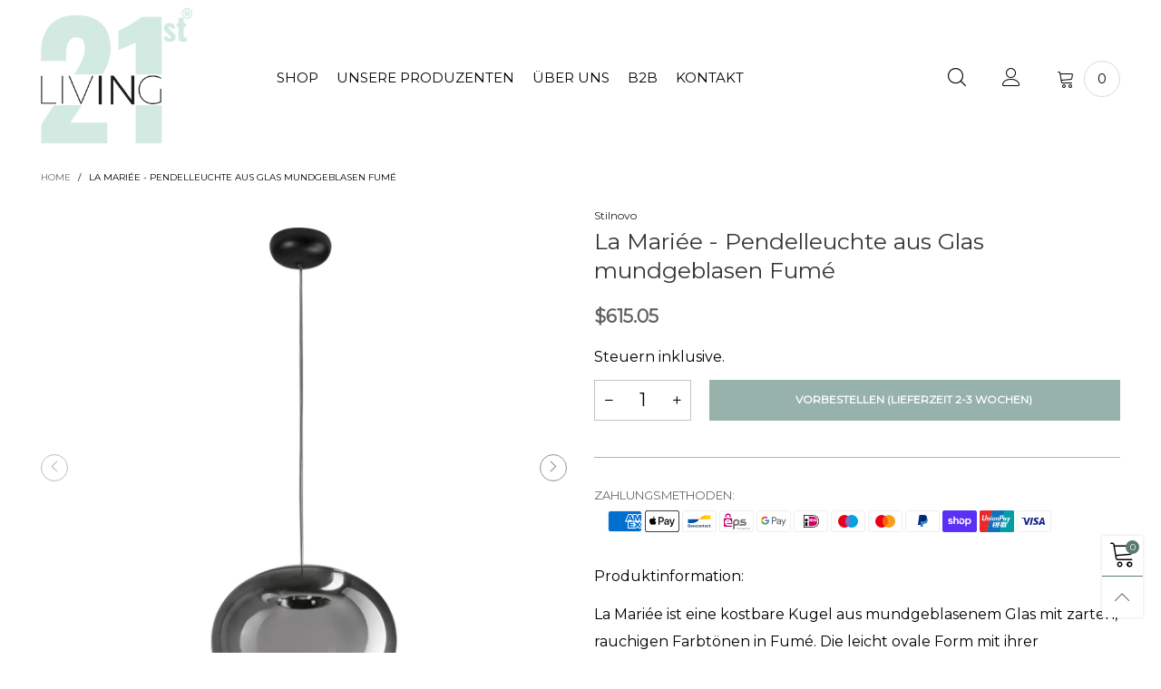

--- FILE ---
content_type: text/html; charset=utf-8
request_url: https://livingin21.com/products/kopie-von-la-mariee-pendelleuchte-aus-glas-mundgeblasen-fume?shop=livingin21.myshopify.com
body_size: 47319
content:
<!doctype html>
<!--[if IE 9]> <html class="ie9 no-js" lang="de"> <![endif]-->
<!--[if (gt IE 9)|!(IE)]><!--> <html class="no-js" lang="de"> <!--<![endif]-->
<head>
  
<!-- Global site tag (gtag.js) - Google Analytics -->
<script async src="https://www.googletagmanager.com/gtag/js?id=G-B46QRJKTPF"></script>
<script>
  window.dataLayer = window.dataLayer || [];
  function gtag(){dataLayer.push(arguments);}
  gtag('js', new Date());

  gtag('config', 'G-B46QRJKTPF');
</script>  
  
<!-- Global site tag (gtag.js) - Google Ads: 393088954 -->
<script async src="https://www.googletagmanager.com/gtag/js?id=AW-393088954"></script>
<script>
  window.dataLayer = window.dataLayer || [];
  function gtag(){dataLayer.push(arguments);}
  gtag('js', new Date());

  gtag('config', 'AW-393088954');
</script>

<!-- Global site tag (gtag.js) - Google Ads: 10901257753 -->
<script async src="https://www.googletagmanager.com/gtag/js?id=AW-10901257753"></script>
<script>
  window.dataLayer = window.dataLayer || [];
  function gtag(){dataLayer.push(arguments);}
  gtag('js', new Date());

  gtag('config', 'AW-10901257753');
</script>

  
  <meta name="google-site-verification" content="MgsxboGivNkz0iAnWcs881Mfaf7HxgBhz25gSC95at8" />
<meta name="smart-seo-integrated" content="true" /><title>Kopie von La Mariée - Pendelleuchte aus Glas mundgeblasen Fumé - LivingIn21st</title>
<meta name="description" content="Kaufe Kopie von La Mariée - Pendelleuchte aus Glas mundgeblasen Fumé für nur €530.00 bei LivingIn21st!" />
<meta name="smartseo-keyword" content="" />
<meta name="smartseo-timestamp" content="0" /><script type="text/javascript">
  (function e(){var e=document.createElement("script");e.type="text/javascript",e.async=true,e.src="//staticw2.yotpo.com/QVatEfv5EPEFwsMD93nSdzf7kqHa5OjOJDC3Cq4u/widget.js";var t=document.getElementsByTagName("script")[0];t.parentNode.insertBefore(e,t)})();
  </script><meta charset="utf-8">
  <meta http-equiv="X-UA-Compatible" content="IE=edge">
  <meta name="viewport" content="width=device-width,initial-scale=1">
  <meta name="theme-color" content="#1f1f1f"><link rel="canonical" href="https://livingin21.com/products/kopie-von-la-mariee-pendelleuchte-aus-glas-mundgeblasen-fume"><link rel="preconnect" href="https://fonts.googleapis.com">
  <link rel="preconnect" href="//cdn.shopify.com">
  <link rel="dns-prefetch" href="https://fonts.gstatic.com"><link rel="dns-prefetch" href="https://ipinfo.io"><link rel="preload" href="//livingin21.com/cdn/shop/t/7/assets/lazysizes.min.js?v=178643083270652318671614353449" as="script"><link rel="preload" as="image" href="//livingin21.com/cdn/shop/products/la-mariee-pendelleuchte-aus-glas-mundgeblasen-fume-484303_180x.jpg?v=1669207120" imagesrcset="//livingin21.com/cdn/shop/products/la-mariee-pendelleuchte-aus-glas-mundgeblasen-fume-484303_180x.jpg?v=1669207120 180w,//livingin21.com/cdn/shop/products/la-mariee-pendelleuchte-aus-glas-mundgeblasen-fume-484303_360x.jpg?v=1669207120 360w,//livingin21.com/cdn/shop/products/la-mariee-pendelleuchte-aus-glas-mundgeblasen-fume-484303_540x.jpg?v=1669207120 540w,//livingin21.com/cdn/shop/products/la-mariee-pendelleuchte-aus-glas-mundgeblasen-fume-484303_720x.jpg?v=1669207120 720w,//livingin21.com/cdn/shop/products/la-mariee-pendelleuchte-aus-glas-mundgeblasen-fume-484303_900x.jpg?v=1669207120 900w,//livingin21.com/cdn/shop/products/la-mariee-pendelleuchte-aus-glas-mundgeblasen-fume-484303_1080x.jpg?v=1669207120 1080w,//livingin21.com/cdn/shop/products/la-mariee-pendelleuchte-aus-glas-mundgeblasen-fume-484303_1296x.jpg?v=1669207120 1296w,//livingin21.com/cdn/shop/products/la-mariee-pendelleuchte-aus-glas-mundgeblasen-fume-484303_1512x.jpg?v=1669207120 1512w,//livingin21.com/cdn/shop/products/la-mariee-pendelleuchte-aus-glas-mundgeblasen-fume-484303_1728x.jpg?v=1669207120 1728w,//livingin21.com/cdn/shop/products/la-mariee-pendelleuchte-aus-glas-mundgeblasen-fume-484303_1944x.jpg?v=1669207120 1944w,//livingin21.com/cdn/shop/products/la-mariee-pendelleuchte-aus-glas-mundgeblasen-fume-484303_2160x.jpg?v=1669207120 2160w,//livingin21.com/cdn/shop/products/la-mariee-pendelleuchte-aus-glas-mundgeblasen-fume-484303_2376x.jpg?v=1669207120 2376w,//livingin21.com/cdn/shop/products/la-mariee-pendelleuchte-aus-glas-mundgeblasen-fume-484303_2592x.jpg?v=1669207120 2592w,//livingin21.com/cdn/shop/products/la-mariee-pendelleuchte-aus-glas-mundgeblasen-fume-484303_2808x.jpg?v=1669207120 2808w,//livingin21.com/cdn/shop/products/la-mariee-pendelleuchte-aus-glas-mundgeblasen-fume-484303_3024x.jpg?v=1669207120 3024w" imagesizes="100vw"><link rel="shortcut icon" href="//livingin21.com/cdn/shop/files/livingin21_socialmedia_32x32.png?v=1620032478" type="image/png"><!-- /snippets/social-meta-tags.liquid -->




<meta property="og:site_name" content="LivingIn21st">
<meta property="og:url" content="https://livingin21.com/products/kopie-von-la-mariee-pendelleuchte-aus-glas-mundgeblasen-fume">
<meta property="og:title" content="La Mariée - Pendelleuchte aus Glas mundgeblasen Fumé">
<meta property="og:type" content="product">
<meta property="og:description" content="Kaufe Kopie von La Mariée - Pendelleuchte aus Glas mundgeblasen Fumé für nur €530.00 bei LivingIn21st!">

  <meta property="og:price:amount" content="530,00">
  <meta property="og:price:currency" content="EUR">

<meta property="og:image" content="http://livingin21.com/cdn/shop/products/la-mariee-pendelleuchte-aus-glas-mundgeblasen-fume-484303_1200x1200.jpg?v=1669207120"><meta property="og:image" content="http://livingin21.com/cdn/shop/products/la-mariee-pendelleuchte-aus-glas-mundgeblasen-fume-517764_1200x1200.jpg?v=1669207120"><meta property="og:image" content="http://livingin21.com/cdn/shop/products/la-mariee-pendelleuchte-aus-glas-mundgeblasen-fume-846837_1200x1200.jpg?v=1669207120">
<meta property="og:image:secure_url" content="https://livingin21.com/cdn/shop/products/la-mariee-pendelleuchte-aus-glas-mundgeblasen-fume-484303_1200x1200.jpg?v=1669207120"><meta property="og:image:secure_url" content="https://livingin21.com/cdn/shop/products/la-mariee-pendelleuchte-aus-glas-mundgeblasen-fume-517764_1200x1200.jpg?v=1669207120"><meta property="og:image:secure_url" content="https://livingin21.com/cdn/shop/products/la-mariee-pendelleuchte-aus-glas-mundgeblasen-fume-846837_1200x1200.jpg?v=1669207120">


<meta name="twitter:card" content="summary_large_image">
<meta name="twitter:title" content="La Mariée - Pendelleuchte aus Glas mundgeblasen Fumé">
<meta name="twitter:description" content="Kaufe Kopie von La Mariée - Pendelleuchte aus Glas mundgeblasen Fumé für nur €530.00 bei LivingIn21st!">
<style data-shopify>:root {
	/*General*/
	--bkg_body: #ffffff; /*body background*/
	--bkg_body_alpha15: rgba(255, 255, 255, 0.15);
	--bkg_body_alpha05: rgba(255, 255, 255, 0.05);
	--color_general: #000000; /*general color*/
	--color_general_rgb: 0, 0, 0;
	--color_hover: #5d7872;
	--color_general_alternative_hover: #5d7872;
	--fm_second: 'Montserrat', sans-serif;/*font family general*/
	--fs_general: 16px;/*font size general*/
	--fm_general: 'Montserrat', sans-serif;
	--color_general_light: rgba(0, 0, 0, 0.6);
	--color_general_blur: rgba(0, 0, 0, 0.05);
	--color-blankstate: rgba(0, 0, 0, 0.6);
	--color-blankstate-border: rgba(0, 0, 0, 0.2);
	--color-blankstate-background: rgba(0, 0, 0, 0.1);
	--color_general_alpha0: rgba(0, 0, 0, 0);
	--color_general_alpha15: rgba(0, 0, 0, 0.15);
	--color_general_alpha30: rgba(0, 0, 0, 0.3);
	--color_general_alpha40: rgba(0, 0, 0, 0.4);
	--color_link_alternative: #97b1ab;

	/*Header*/
	--fs_header_link_mobile: 25px;/*done*/
	--color_header_mobile: #616161;
	--fs_navigation_mobile: px;
	
	--nav_desktop_item_dropdown_shadow: rgba(0, 0, 0, 0.07);
	--nav_desktop_link_list_dropdown_shadow: rgba(0, 0, 0, 0.23);

	/*Section title*/
	--fs_st: 36px;/*font size section title*/
	--fs_st_mobile: 20px;/*font size section title mobile*/
	--color_st: #616161;/*color section title*/

	/*Sections Sub Title*/
	--fs_sst: 12px;/*font size section title*/
	--fs_sst_mobile: 11px;/*font size section title mobile*/
	--color_sst: #555555;/*color section title*//*done*/

	/*Item*/
	--fs_item: 12px;/*font size item*/
	--color_item: #616161;
	--fs_price: 14px;
	--fs_compare_price: 14px;
	--color_price: #616161;
	--color_compare_price: #c8c8c8;
	--swatch_size: 22px;
	--swatch_border_color: #97b1ab;

	/*Buttons*/
	/*button style 1*/
	--color_btn_s1: #ffffff;
	--border_btn_s1: rgba(0,0,0,0);
	--bkg_btn_s1: #97b1ab;
	--color_btn_s1_hover: #5d7872;
	--border_btn_s1_hover: #5d7872;
	--bkg_btn_s1_hover: #ffffff;
	--w_h_btn_s1_circle: 30px;/*width height button style 1 circle*/
	/* button style 2 */
	--color_btn_s2: #222222;
	--border_btn_s2: #000000;
	--bkg_btn_s2: #ffffff;
	--color_btn_s2_hover: #959595;
	--border_btn_s2_hover: #959595;
	--bkg_btn_s2_hover: #ffffff;
	/*button style 3*/
	--color_btn_s3: #1c1c1c;
	--border_btn_s3: #000000;
	--bkg_btn_s3: #ffffff;
	--color_btn_s3_hover: #000000;
	--border_btn_s3_hover: #000000;
	--bkg_btn_s3_hover: #ffffff;

	/*Tab title*/
	--fs_tt: 12px;/*font size tab title*/
	--fs_tt_mobile: 13px;/*font size tab title mobile*/
	--color_tt: #888888;/*color tab title*/
	--color_tt_hover: #000000;/*color tab title hover*/
	--tab_color_single: #565656;
	--tab_item_active_color_single: #160101;
	--tab_border_item_single: rgba(0, 0, 0, 0.1);

	/*Navigation*/
	--bkg_nav_item_dropdown: #fafafa;/*background dropdown nav item*/
	--color_link: #000000; /*color link*/
	--color_nav_item_hover: #5d7872;/*color nav item hover*/
	--fs_dropdown_title: 12px;/*font size dropdown title*//*done*/
	--fs_dropdown_content: 12px;/*font size dropdown content*//*done*/
	--fs_nav_item: 21px;/*font size nav item*//*done*/
	
	/* Sidebar Canvas */
	--bkg_sidebar_canvas: #ffffff;
	
	/*Product page*/
	--bkg_product_single: #d6f3ee;
	--fs_product_price_sale_single: 20px;
	--fs_product_price_sale_single_mobile: 20px;
	--color_border_qty: #c3c3c3;

	/*Footer*/
	--bkg_footer: #1e1e1e;/*background footer*/
	--fs_footer_column_title: 12px;/*font size footer column title*/
	--color_footer_column_title: #1c1c1c;/*color footer column title*/
	--fs_footer_column_content: 15px;/*font size footer column content*/
	--color_footer_column_content: #353535;/*color footer column content*/
	--color_footer_column_content_hover: #959595; /*color footer link hover*/
	--color_footer_column_content_hover_alpha80: rgba(149, 149, 149, 0.8); /*color footer link hover*/
	--footer_social_color: #9b9999;
	--footer_social_fs: 14px;
	
	/*Input field*/
	--border_input: #d6d6d6;/*border color input*/
	--border_input_focus: #afd4ca;/*border color input focus*/

	/* Progress bar */
	--cart_free_bkg: #b9b9b9;
	--cart_free_bar_color: #c2e7ff;
	--cart_free_text_color: #fff;

	/* Product countdown */
	--countdown-color: #000;
	--countdown-bkg: rgba(232, 232, 232, 0.8);

	/*Product item vendor */
	--item_vendor_color: #000;
	--item_vendor_fs: 10px;

	/*Blog page*/
	--color_date_author: #ffffff;
	--color_article_title: #ffffff;

	--cookie_consent_color: #ffffff;

	/* Slick arrow */--arrow-prev-content: '\e875';
	--arrow-next-content: '\e876';
	--arrow-prev-title-content: '\e93b';
	--arrow-next-title-content: '\e93a';/* Cart button on the product page */
	--color_btn_cart: #ffffff;
	--bkg_btn_cart: #97b1ab;
	--color_btn_cart_hover: #ffffff;
	--bkg_btn_cart_hover: #5d7872;
	/* Product page */
	--buy_btn_color: #767676;
	--buy_btn_bkg_color: #97b1ab;
	--buy_btn_border_color: rgba(0,0,0,0);
	--buy_btn_color_hover: #5d7872;
	--buy_btn_bkg_color_hover: #7c9f97;
	--buy_btn_border_color_hover: #5d7872;
	--fs_tab_item_single_mobile: 14px;
	--fs_tab_item_single: 17px;
	--sticky_cart_bkg: rgba(255, 255, 255, 0.97);
}</style><style rel="stylesheet">.container{margin-right:auto;margin-left:auto;padding-left:15px;padding-right:15px}.container:before,.container:after{content:" ";display:table}.container:after{clear:both}@media (min-width: 768px){.container{width:760px}}@media (min-width: 992px){.container{width:980px}}@media (min-width: 1200px){.container{width:1180px}}.container-fluid{margin-right:auto;margin-left:auto;padding-left:15px;padding-right:15px}.container-fluid:before,.container-fluid:after{content:" ";display:table}.container-fluid:after{clear:both}.row{margin-left:-15px;margin-right:-15px}.row:before,.row:after{content:" ";display:table}.row:after{clear:both}.col-xs-1,.col-sm-1,.col-md-1,.col-lg-1,.col-xs-2,.col-sm-2,.col-md-2,.col-lg-2,.col-xs-3,.col-sm-3,.col-md-3,.col-lg-3,.col-xs-4,.col-sm-4,.col-md-4,.col-lg-4,.col-xs-5,.col-sm-5,.col-md-5,.col-lg-5,.col-xs-6,.col-sm-6,.col-md-6,.col-lg-6,.col-xs-7,.col-sm-7,.col-md-7,.col-lg-7,.col-xs-8,.col-sm-8,.col-md-8,.col-lg-8,.col-xs-9,.col-sm-9,.col-md-9,.col-lg-9,.col-xs-10,.col-sm-10,.col-md-10,.col-lg-10,.col-xs-11,.col-sm-11,.col-md-11,.col-lg-11,.col-xs-12,.col-sm-12,.col-md-12,.col-lg-12{position:relative;min-height:1px;padding-left:15px;padding-right:15px}.col-xs-1,.col-xs-2,.col-xs-3,.col-xs-4,.col-xs-5,.col-xs-6,.col-xs-7,.col-xs-8,.col-xs-9,.col-xs-10,.col-xs-11,.col-xs-12{float:left}.col-xs-1{width:8.33333%}.col-xs-2{width:16.66667%}.col-xs-3{width:25%}.col-xs-4{width:33.33333%}.col-xs-5{width:41.66667%}.col-xs-6{width:50%}.col-xs-7{width:58.33333%}.col-xs-8{width:66.66667%}.col-xs-9{width:75%}.col-xs-10{width:83.33333%}.col-xs-11{width:91.66667%}.col-xs-12{width:100%}.col-xs-pull-0{right:auto}.col-xs-pull-1{right:8.33333%}.col-xs-pull-2{right:16.66667%}.col-xs-pull-3{right:25%}.col-xs-pull-4{right:33.33333%}.col-xs-pull-5{right:41.66667%}.col-xs-pull-6{right:50%}.col-xs-pull-7{right:58.33333%}.col-xs-pull-8{right:66.66667%}.col-xs-pull-9{right:75%}.col-xs-pull-10{right:83.33333%}.col-xs-pull-11{right:91.66667%}.col-xs-pull-12{right:100%}.col-xs-push-0{left:auto}.col-xs-push-1{left:8.33333%}.col-xs-push-2{left:16.66667%}.col-xs-push-3{left:25%}.col-xs-push-4{left:33.33333%}.col-xs-push-5{left:41.66667%}.col-xs-push-6{left:50%}.col-xs-push-7{left:58.33333%}.col-xs-push-8{left:66.66667%}.col-xs-push-9{left:75%}.col-xs-push-10{left:83.33333%}.col-xs-push-11{left:91.66667%}.col-xs-push-12{left:100%}.col-xs-offset-0{margin-left:0%}.col-xs-offset-1{margin-left:8.33333%}.col-xs-offset-2{margin-left:16.66667%}.col-xs-offset-3{margin-left:25%}.col-xs-offset-4{margin-left:33.33333%}.col-xs-offset-5{margin-left:41.66667%}.col-xs-offset-6{margin-left:50%}.col-xs-offset-7{margin-left:58.33333%}.col-xs-offset-8{margin-left:66.66667%}.col-xs-offset-9{margin-left:75%}.col-xs-offset-10{margin-left:83.33333%}.col-xs-offset-11{margin-left:91.66667%}.col-xs-offset-12{margin-left:100%}@media (min-width: 768px){.col-sm-1,.col-sm-2,.col-sm-3,.col-sm-4,.col-sm-5,.col-sm-6,.col-sm-7,.col-sm-8,.col-sm-9,.col-sm-10,.col-sm-11,.col-sm-12{float:left}.col-sm-1{width:8.33333%}.col-sm-2{width:16.66667%}.col-sm-3{width:25%}.col-sm-4{width:33.33333%}.col-sm-5{width:41.66667%}.col-sm-6{width:50%}.col-sm-7{width:58.33333%}.col-sm-8{width:66.66667%}.col-sm-9{width:75%}.col-sm-10{width:83.33333%}.col-sm-11{width:91.66667%}.col-sm-12{width:100%}.col-sm-pull-0{right:auto}.col-sm-pull-1{right:8.33333%}.col-sm-pull-2{right:16.66667%}.col-sm-pull-3{right:25%}.col-sm-pull-4{right:33.33333%}.col-sm-pull-5{right:41.66667%}.col-sm-pull-6{right:50%}.col-sm-pull-7{right:58.33333%}.col-sm-pull-8{right:66.66667%}.col-sm-pull-9{right:75%}.col-sm-pull-10{right:83.33333%}.col-sm-pull-11{right:91.66667%}.col-sm-pull-12{right:100%}.col-sm-push-0{left:auto}.col-sm-push-1{left:8.33333%}.col-sm-push-2{left:16.66667%}.col-sm-push-3{left:25%}.col-sm-push-4{left:33.33333%}.col-sm-push-5{left:41.66667%}.col-sm-push-6{left:50%}.col-sm-push-7{left:58.33333%}.col-sm-push-8{left:66.66667%}.col-sm-push-9{left:75%}.col-sm-push-10{left:83.33333%}.col-sm-push-11{left:91.66667%}.col-sm-push-12{left:100%}.col-sm-offset-0{margin-left:0%}.col-sm-offset-1{margin-left:8.33333%}.col-sm-offset-2{margin-left:16.66667%}.col-sm-offset-3{margin-left:25%}.col-sm-offset-4{margin-left:33.33333%}.col-sm-offset-5{margin-left:41.66667%}.col-sm-offset-6{margin-left:50%}.col-sm-offset-7{margin-left:58.33333%}.col-sm-offset-8{margin-left:66.66667%}.col-sm-offset-9{margin-left:75%}.col-sm-offset-10{margin-left:83.33333%}.col-sm-offset-11{margin-left:91.66667%}.col-sm-offset-12{margin-left:100%}}@media (min-width: 992px){.col-md-1,.col-md-2,.col-md-3,.col-md-4,.col-md-5,.col-md-6,.col-md-7,.col-md-8,.col-md-9,.col-md-10,.col-md-11,.col-md-12{float:left}.col-md-1{width:8.33333%}.col-md-2{width:16.66667%}.col-md-3{width:25%}.col-md-4{width:33.33333%}.col-md-5{width:41.66667%}.col-md-6{width:50%}.col-md-7{width:58.33333%}.col-md-8{width:66.66667%}.col-md-9{width:75%}.col-md-10{width:83.33333%}.col-md-11{width:91.66667%}.col-md-12{width:100%}.col-md-pull-0{right:auto}.col-md-pull-1{right:8.33333%}.col-md-pull-2{right:16.66667%}.col-md-pull-3{right:25%}.col-md-pull-4{right:33.33333%}.col-md-pull-5{right:41.66667%}.col-md-pull-6{right:50%}.col-md-pull-7{right:58.33333%}.col-md-pull-8{right:66.66667%}.col-md-pull-9{right:75%}.col-md-pull-10{right:83.33333%}.col-md-pull-11{right:91.66667%}.col-md-pull-12{right:100%}.col-md-push-0{left:auto}.col-md-push-1{left:8.33333%}.col-md-push-2{left:16.66667%}.col-md-push-3{left:25%}.col-md-push-4{left:33.33333%}.col-md-push-5{left:41.66667%}.col-md-push-6{left:50%}.col-md-push-7{left:58.33333%}.col-md-push-8{left:66.66667%}.col-md-push-9{left:75%}.col-md-push-10{left:83.33333%}.col-md-push-11{left:91.66667%}.col-md-push-12{left:100%}.col-md-offset-0{margin-left:0%}.col-md-offset-1{margin-left:8.33333%}.col-md-offset-2{margin-left:16.66667%}.col-md-offset-3{margin-left:25%}.col-md-offset-4{margin-left:33.33333%}.col-md-offset-5{margin-left:41.66667%}.col-md-offset-6{margin-left:50%}.col-md-offset-7{margin-left:58.33333%}.col-md-offset-8{margin-left:66.66667%}.col-md-offset-9{margin-left:75%}.col-md-offset-10{margin-left:83.33333%}.col-md-offset-11{margin-left:91.66667%}.col-md-offset-12{margin-left:100%}}@media (min-width: 1200px){.col-lg-1,.col-lg-2,.col-lg-3,.col-lg-4,.col-lg-5,.col-lg-6,.col-lg-7,.col-lg-8,.col-lg-9,.col-lg-10,.col-lg-11,.col-lg-12{float:left}.col-lg-1{width:8.33333%}.col-lg-2{width:16.66667%}.col-lg-3{width:25%}.col-lg-4{width:33.33333%}.col-lg-5{width:41.66667%}.col-lg-6{width:50%}.col-lg-7{width:58.33333%}.col-lg-8{width:66.66667%}.col-lg-9{width:75%}.col-lg-10{width:83.33333%}.col-lg-11{width:91.66667%}.col-lg-12{width:100%}.col-lg-pull-0{right:auto}.col-lg-pull-1{right:8.33333%}.col-lg-pull-2{right:16.66667%}.col-lg-pull-3{right:25%}.col-lg-pull-4{right:33.33333%}.col-lg-pull-5{right:41.66667%}.col-lg-pull-6{right:50%}.col-lg-pull-7{right:58.33333%}.col-lg-pull-8{right:66.66667%}.col-lg-pull-9{right:75%}.col-lg-pull-10{right:83.33333%}.col-lg-pull-11{right:91.66667%}.col-lg-pull-12{right:100%}.col-lg-push-0{left:auto}.col-lg-push-1{left:8.33333%}.col-lg-push-2{left:16.66667%}.col-lg-push-3{left:25%}.col-lg-push-4{left:33.33333%}.col-lg-push-5{left:41.66667%}.col-lg-push-6{left:50%}.col-lg-push-7{left:58.33333%}.col-lg-push-8{left:66.66667%}.col-lg-push-9{left:75%}.col-lg-push-10{left:83.33333%}.col-lg-push-11{left:91.66667%}.col-lg-push-12{left:100%}.col-lg-offset-0{margin-left:0%}.col-lg-offset-1{margin-left:8.33333%}.col-lg-offset-2{margin-left:16.66667%}.col-lg-offset-3{margin-left:25%}.col-lg-offset-4{margin-left:33.33333%}.col-lg-offset-5{margin-left:41.66667%}.col-lg-offset-6{margin-left:50%}.col-lg-offset-7{margin-left:58.33333%}.col-lg-offset-8{margin-left:66.66667%}.col-lg-offset-9{margin-left:75%}.col-lg-offset-10{margin-left:83.33333%}.col-lg-offset-11{margin-left:91.66667%}.col-lg-offset-12{margin-left:100%}}.clearfix:before,.clearfix:after{content:" ";display:table}.clearfix:after{clear:both}.center-block{display:block;margin-left:auto;margin-right:auto}.pull-right{float:right !important}.pull-left{float:left !important}.hide{display:none !important}.show{display:block !important}.invisible{visibility:hidden}.text-hide{font:0/0 a;color:transparent;text-shadow:none;background-color:transparent;border:0}.hidden{display:none !important}.affix{position:fixed}@-ms-viewport{width:device-width}.visible-xs{display:none !important}.visible-sm{display:none !important}.visible-md{display:none !important}.visible-lg{display:none !important}.visible-xs-block,.visible-xs-inline,.visible-xs-inline-block,.visible-sm-block,.visible-sm-inline,.visible-sm-inline-block,.visible-md-block,.visible-md-inline,.visible-md-inline-block,.visible-lg-block,.visible-lg-inline,.visible-lg-inline-block{display:none !important}@media (max-width: 767px){.visible-xs{display:block !important}table.visible-xs{display:table !important}tr.visible-xs{display:table-row !important}th.visible-xs,td.visible-xs{display:table-cell !important}}@media (max-width: 767px){.visible-xs-block{display:block !important}}@media (max-width: 767px){.visible-xs-inline{display:inline !important}}@media (max-width: 767px){.visible-xs-inline-block{display:inline-block !important}}@media (min-width: 768px) and (max-width: 991px){.visible-sm{display:block !important}table.visible-sm{display:table !important}tr.visible-sm{display:table-row !important}th.visible-sm,td.visible-sm{display:table-cell !important}}@media (min-width: 768px) and (max-width: 991px){.visible-sm-block{display:block !important}}@media (min-width: 768px) and (max-width: 991px){.visible-sm-inline{display:inline !important}}@media (min-width: 768px) and (max-width: 991px){.visible-sm-inline-block{display:inline-block !important}}@media (min-width: 992px) and (max-width: 1199px){.visible-md{display:block !important}table.visible-md{display:table !important}tr.visible-md{display:table-row !important}th.visible-md,td.visible-md{display:table-cell !important}}@media (min-width: 992px) and (max-width: 1199px){.visible-md-block{display:block !important}}@media (min-width: 992px) and (max-width: 1199px){.visible-md-inline{display:inline !important}}@media (min-width: 992px) and (max-width: 1199px){.visible-md-inline-block{display:inline-block !important}}@media (min-width: 1200px){.visible-lg{display:block !important}table.visible-lg{display:table !important}tr.visible-lg{display:table-row !important}th.visible-lg,td.visible-lg{display:table-cell !important}}@media (min-width: 1200px){.visible-lg-block{display:block !important}}@media (min-width: 1200px){.visible-lg-inline{display:inline !important}}@media (min-width: 1200px){.visible-lg-inline-block{display:inline-block !important}}@media (max-width: 767px){.hidden-xs{display:none !important}}@media (min-width: 768px) and (max-width: 991px){.hidden-sm{display:none !important}}@media (min-width: 992px) and (max-width: 1199px){.hidden-md{display:none !important}}@media (min-width: 1200px){.hidden-lg{display:none !important}}.visible-print{display:none !important}@media print{.visible-print{display:block !important}table.visible-print{display:table !important}tr.visible-print{display:table-row !important}th.visible-print,td.visible-print{display:table-cell !important}}.visible-print-block{display:none !important}@media print{.visible-print-block{display:block !important}}.visible-print-inline{display:none !important}@media print{.visible-print-inline{display:inline !important}}.visible-print-inline-block{display:none !important}@media print{.visible-print-inline-block{display:inline-block !important}}@media print{.hidden-print{display:none !important}}*{-webkit-box-sizing:border-box;box-sizing:border-box}*:before,*:after{-webkit-box-sizing:border-box;box-sizing:border-box}html{-ms-text-size-adjust:100%;-webkit-text-size-adjust:100%;-webkit-tap-highlight-color:rgba(0,0,0,0)}body{font-family:var(--fm_general);font-size:var(--fs_general);font-weight:300;background:var(--bkg_body);color:var(--color_general);margin:0;line-height:1.55em;font-smooth:always;font-smoothing:antialiased;-moz-font-smoothing:antialiased;-webkit-font-smoothing:antialiased}.row:before,.row:after{display:block}article,aside,details,figcaption,figure,footer,header,hgroup,main,menu,nav,section,summary{display:block}blockquote{border-left:5px solid var(--color_general_blur)}a{color:var(--color_link);text-decoration:none;background-color:transparent}img{border:0;vertical-align:middle}input,textarea{background:var(--color_general_blur);border:1px solid var(--color_general_blur)}.alternative{color:var(--color_link_alternative)}hr{margin-top:20px;margin-bottom:20px;border:0;border-top:1px solid rgba(0, 0, 0, 0.3) }select{-webkit-appearance:none;-moz-appearance:none;appearance:none}select,input{border-radius:0}select:focus,select:active,input:focus,input:active{outline:none}ul>li{list-style:none}.db{display:block}i{font-size:100%}p{margin:0 0 10px}.text-uppercase{text-transform:uppercase}.dib{display:inline-block}.por{position:relative}.text-left{text-align:left}.text-right{text-align:right}.text-center{text-align:center}.w100{width:100%}.h100{height:100%}.hide-in-loading{display:none}.grid__item.banner-item{margin-bottom:0}.list--inline{padding:0;margin:0}.list--inline li{display:inline-block;margin-bottom:0;vertical-align:middle}.center-abs{left:0;right:0;margin-left:auto;margin-right:auto}h1,h2,h3,h4,h5,h6,.h1,.h2,.h3,.h4,.h5,.h6{line-height:1.3em;font-weight:500;color:inherit}.h1,h1{font-size:36px}.h2,h2{font-size:30px}.h3,h3{font-size:24px}.h4,h4{font-size:18px}.h5,h5{font-size:14px}.h6,h6{font-size:12px}.page-title{padding-bottom:20px;margin-top:0}.container-fluid{margin-right:auto;margin-left:auto;padding-left:15px;padding-right:15px}@media (min-width: 992px){.container-fluid{padding-left:45px;padding-right:45px}}@media (min-width: 1425px){.container{width:1300px}}@media (min-width: 1920px){.container-fluid{padding-left:115px;padding-right:115px}.container{width:1440px}}@media (min-width: 2300px){.container{width:1920px}}@media (max-width: 767px){.fs-mb{font-size:12px}}@media (min-width: 992px){.footer__linklist--bottom li{display:inline-block}.pos-sticky{position:sticky;position:-webkit-sticky;top:30px}.pos-sticky--menu{top:93px}}.show-in-sticky{display:none}@media (max-width: 767px){.mobile-text-left{text-align:left }.mobile-text-center{text-align:center}.mobile-text-right{text-align:right }}@media (max-width: 991px){.tbs-text-left{text-align:left }.tbs-text-center{text-align:center}.tbs-text-right{text-align:right }}.search-full{position:absolute;top:auto;left:0;background:var(--bkg_body);z-index:2;overflow-y:auto;-webkit-overflow-scrolling:touch}.collection-grid-item{padding-bottom:100%}.collection-grid-item__link{border:2px solid transparent;position:absolute !important;top:0;left:0;bottom:0;right:0;overflow:hidden}.lazy-bkg{background-repeat:no-repeat;background-position:center top}.lazy-bkg--contain{background-size:contain}.lazy-bkg--cover{background-size:cover}.social-sharing{margin-left:15px}.checkbox-one-line__label{padding-left:2em}.checkbox-one-line__label:before{ left:0}.loading{display:block;position:relative;overflow:hidden;background:var(--color_general_blur)}.secondary-font{font-family:var(--fm_second)}.modal{display:none}.bt-sidebar__inner{position:fixed;top:0;left:100%;overflow-x:hidden;overflow-y:auto}@media (max-width: 767px){.bt-sidebar--full-mobile{bottom:0;left:0;right:0;width:100%;position:fixed;z-index:1052}.bt-sidebar--full-mobile .bt-sidebar__inner{display:none;left:0;right:0;width:100%;top:auto;bottom:0}}@font-face{font-family:'BTVodoma';src:url('//livingin21.com/cdn/shop/t/7/assets/BTVodoma.eot?v=74003173562087049791614353439');src:local("BTVodoma"),url('//livingin21.com/cdn/shop/t/7/assets/BTVodoma.eot?v=74003173562087049791614353439#iefix') format("embedded-opentype"),url('//livingin21.com/cdn/shop/t/7/assets/BTVodoma.woff2?v=17759476355723265751614353440') format("woff2"),url('//livingin21.com/cdn/shop/t/7/assets/BTVodoma.ttf?v=169751537231038654821614353440') format("truetype"),url('//livingin21.com/cdn/shop/t/7/assets/BTVodoma.woff?v=52504356651721962241614353440') format("woff"),url('//livingin21.com/cdn/shop/t/7/assets/BTVodoma.svg?v=21483224947106342761614353439#BTVodoma') format("svg");font-weight:normal;font-style:normal;font-display:swap}[class^="lnr-"],[class*=" lnr-"]{font-family:'BTVodoma' !important;speak:none;font-style:normal;font-weight:normal;font-variant:normal;text-transform:none;line-height:1;-webkit-font-smoothing:antialiased;-moz-osx-font-smoothing:grayscale}.fw-bold{font-weight:500}.col-xs-20{width:20%}@media (min-width: 768px){.col-sm-20{width:20%}}@media (min-width: 992px){.col-md-20{width:20%}}@media (min-width: 1200px){.col-lg-20{width:20%}}.grid{display:-webkit-box;display:-ms-flexbox;display:flex;-webkit-box-orient:horizontal;-webkit-box-direction:normal;-ms-flex-flow:row wrap;flex-flow:row wrap;margin:-15px -10px;width:calc(100% + 10px*2);-ms-flex-wrap:wrap;flex-wrap:wrap}@media (min-width: 768px){.grid{width:calc(100% + 15px*2);margin:-25px -15px}}.grid--wide{margin-left:0 !important;margin-right:0 !important;width:100%}.grid__item{outline:none;padding:15px 10px}@media (min-width: 768px){.grid__item{padding:25px 15px}}.grid__item--big .item__top{width:100%}[class*="grid--"] .grid__item{width:50%}@media (min-width: 768px){.grid--small .grid__item{width:20%}.grid--medium .grid__item{width:25%}.grid--large .grid__item{width:33.33%}.grid--very-large .grid__item{width:50%}.grid--full .grid__item{width:100%}}@media (max-width: 767px){.grid--full-mobile .grid__item{width:100%}.use-touch-mobile .grid__item{width:60%;min-width:60%}.use-touch-mobile.grid--full .grid__item,.use-touch-mobile.grid--very-large .grid__item{width:75%;min-width:75%}}.no-gutter{padding-left:0 !important;padding-right:0 !important}.no-gutter--left{padding-left:0 !important}.no-gutter--right{padding-right:0 !important}.gutter-bottom{padding-bottom:20px}.gutter-top{padding-top:20px}.gutter-ele-bottom{padding-bottom:10px}.gutter-ele-top{padding-top:10px}.gutter-ele-small-bottom{padding-bottom:5px}.gutter-ele-small-top{padding-top:5px}.distance-top-ele{margin-top:10px}.distance-bottom-ele{margin-bottom:10px}.big-gutter-top{padding-top:25px}.big-gutter-bottom{padding-bottom:25px}@media (min-width: 992px){.big-gutter-top{padding-top:35px}.big-gutter-bottom{padding-bottom:35px}}.margin0{margin:0 !important}.position-static{position:static}.no-gutter-top{padding-top:0 !important}@media (min-width: 768px){.no-gutter-left-tb{padding-left:0}.no-gutter-right-tb{padding-right:0}.gutter-ele-top-tb{padding-top:10px}.gutter-ele-bottom-tb{padding-bottom:10px}}@media (max-width: 991px){.gutter-ele-top-tbs{padding-top:10px}.gutter-ele-bottom-tbs{padding-bottom:10px}}@media (max-width: 767px){.no-gutter-left-mb{padding-left:0}.no-gutter-right-mb{padding-right:0}.gutter-ele-top-mb{padding-top:10px}.gutter-ele-bottom-mb{padding-bottom:10px}}.field label{position:relative;color:var(--color_general)}.field input,.field textarea{border:solid 1px var(--border_input);border-radius:5px;outline:0}.field--float-label{position:relative}.field--float-label label{-webkit-transform:translateY(29px);transform:translateY(29px);margin:0;padding-left:10px;display:block}.field--float-label input{height:40px;line-height:40px;padding:0 10px;background:var(--color_general_blur)}.nav-tabs{-ms-flex-flow:nowrap !important;flex-flow:nowrap !important;-webkit-box-pack:start;-ms-flex-pack:start;justify-content:flex-start;overflow-x:auto;overflow-y:hidden;white-space:nowrap;-webkit-box-shadow:none;box-shadow:none;max-width:100%;margin:0 -15px;-webkit-overflow-scrolling:touch;-moz-overflow-scrolling:touch;-ms-overflow-scrolling:touch;-webkit-overflow-scrolling:touch}@media (min-width: 768px){.nav-tabs{-webkit-box-pack:center;-ms-flex-pack:center;justify-content:center}}.nav-tab-item{padding:0 15px}.nav-tab-item>a{font-size:var(--fs_tt_mobile);color:var(--color_tt);font-weight:bold}@media (max-width: 991px){.nav-tab-item>a{height:calc(var(--fs_tt_mobile) + 22px);line-height:calc(var(--fs_tt_mobile) + 22px)}}.nav-tab-item.active>a,.nav-tab-item:hover>a,.nav-tab-item:focus>a{color:var(--color_tt_hover)}@media (max-width: 991px){.nav-tab-item.active>a,.nav-tab-item:hover>a,.nav-tab-item:focus>a{border-bottom:1px solid}}@media (min-width: 992px){.nav-tab-item a{font-size:var(--fs_tt)}}.tab-content>.tab-pane{display:none}.tab-content>.active{display:block}@media (min-width: 1200px){.effect-hover{position:relative}.effect-hover__content{position:absolute;z-index:1;-webkit-transition:ease-in-out all 0.3s;transition:ease-in-out all 0.3s;visibility:hidden;opacity:0;filter:alpha(opacity=0);-ms-filter:"progid:DXImageTransform.Microsoft.Alpha(Opacity=$v2)"}}.button{font-size:10px;padding:0 20px;border-width:2px;font-weight:400;-webkit-transition:ease-in-out all 0.3s;transition:ease-in-out all 0.3s;text-align:center;text-transform:uppercase;height:35px;line-height:35px;border-radius:25px;font-weight:bold}.button i{font-size:12px;font-weight:bold}@media (min-width: 768px){.button{padding:0 35px;height:45px;line-height:44px}}.button--wl-item{position:absolute;top:20px;right:20px}a.button{text-decoration:none !important}a.button:not(.button--circle):not(.flex){display:inline-block}.button--cart{border-radius:3px;overflow:hidden;color:var(--color_btn_cart);background:var(--bkg_btn_cart);padding:0 15px}.button--cart span{max-width:calc(100% - 37px);overflow:hidden;white-space:nowrap}@media (min-width: 1200px){.button--cart{border-radius:0;padding:0 25px}.button--cart span{max-width:calc(100% - 47px)}}.button__icon{padding-right:5px}.button--border-transparent{border:transparent !important}@media (min-width: 1200px){.button--cart i{-webkit-transform:translate3d(-10px, 30px, 0);transform:translate3d(-10px, 30px, 0)}.button--cart span{-webkit-transform:translate3d(-10px, 0, 0);transform:translate3d(-10px, 0, 0)}.grid__small .button--cart span{display:none}}.button--circle{width:30px;height:30px;line-height:30px;padding:0;border-radius:50%}.button--style1{color:var(--color_btn_s1);border:1px solid var(--border_btn_s1);background:var(--bkg_btn_s1)}.button--style1-reverse{color:var(--color_btn_s1_hover);border:1px solid var(--border_btn_s1_hover);background:var(--bkg_btn_s1_hover)}.button--square{width:40px;height:40px;line-height:calc(40px - 3px);padding:0}.button--one-line{overflow:hidden}.button--style2{color:var(--color_btn_s2);border:1px solid var(--border_btn_s2);background:var(--bkg_btn_s2)}.button--style3{color:var(--color_btn_s3);border:1px solid var(--border_btn_s3);background:var(--bkg_btn_s3)}.button--large{width:48px;height:48px;line-height:48px}@media (max-width: 991px){.button--large{width:30px;height:30px;line-height:30px}}button,input,optgroup,select,textarea{color:inherit;font:inherit;margin:0}button{overflow:visible}button,select{text-transform:none}.use-slider-no-padding{margin-top:0;margin-bottom:0}.use-slider-no-padding .grid__item{padding-top:0;padding-bottom:0}@media (max-width: 767px){.use-touch-mobile{display:-webkit-box;display:-ms-flexbox;display:flex;-webkit-box-orient:horizontal;-webkit-box-direction:normal;-ms-flex-flow:row wrap;flex-flow:row wrap;-ms-flex-flow:row nowrap !important;flex-flow:row nowrap !important;white-space:nowrap;-webkit-overflow-scrolling:touch;-moz-overflow-scrolling:touch;-ms-overflow-scrolling:touch;-webkit-overflow-scrolling:touch;scroll-behavior:smooth;-webkit-scroll-behavior:smooth;overflow-x:auto;-webkit-backface-visibility:hidden;backface-visibility:hidden;-webkit-transform:translateZ(0);overflow-y:hidden}.use-touch-mobile::-webkit-scrollbar{display:none}}@media (min-width: 768px){.ov-slider-tb{display:none}.use-slider:not(.slick-initialized){overflow:hidden}}@media (max-width: 767px){.ov-slider-mb{display:none}}.header__wrap{position:relative}.header--mobile{border-bottom:1px solid var(--color_general_blur);z-index:2}.header__links--flex{-ms-flex-align:center;-moz-align-items:center;-ms-align-items:center;-o-align-items:center;-webkit-box-align:center;align-items:center;-webkit-box-pack:end;-ms-flex-pack:end;justify-content:flex-end}@media (max-width: 991px){.header__links{margin:0 -14px}}@media (max-width: 991px){.header__link{color:var(--color_header_mobile);font-size:var(--fs_header_link_mobile);padding:0 14px}}.mobile-nav-bar{font-size:calc(var(--fs_header_link_mobile) + 7px);color:var(--color_header_mobile)}.link-list__item__link--mobile-header{color:var(--color_header_mobile)}.abs-number{position:absolute;border-radius:50%;vertical-align:middle;text-align:center;color:var(--bkg_body);background:var(--color_hover)}@media (max-width: 991px){.abs-number{top:-7px;right:3px;width:20px;height:20px;line-height:20px;font-size:13px}}@media (min-width: 992px){.abs-number{font-size:11px;width:15px;height:15px;line-height:15px}}@media (max-width: 991px){.header-mobile__logo__image,.header-mobile__logo__link{max-width:110px;padding:0 10px}.header__link--account{font-size:calc(var(--fs_header_link_mobile) - 3px)}}.lp__language-name,.lp__code{text-transform:capitalize}.nav__item__label{display:inline-block;*display:inline;zoom:1;position:absolute;top:-15px;vertical-align:top;right:0;text-transform:capitalize;font-size:10px;white-space:nowrap;padding:3px 7px;line-height:11px;border-radius:3px}.link-list__item__link{position:relative}.section__title__text{font-size:var(--fs_st_mobile);color:var(--color_st);line-height:1.5em;font-weight:500;width:100%;text-align:center;font-family:var(--fm_second)}@media (min-width: 992px){.section__title__text{font-size:var(--fs_st)}}.section__sub-title{font-size:var(--fs_sst_mobile);color:var(--color_sst);line-height:1.8em}@media (min-width: 992px){.section__sub-title{font-size:var(--fs_sst)}}@media (max-width: 991px){.section__sub-title-tabs{width:100%}}.section__heading{padding-bottom:30px}@media (min-width: 992px){.section__heading{padding-bottom:45px}}.section__title__highline{color:#bbc8de }.product-price{display:block}.item__name{font-size:var(--fs_item);color:var(--color_item);line-height:1.55em;font-weight:100;display:block}@media (max-width: 767px){.item__name{white-space:normal}}.pg__option{color:var(--color_item)}.product-price__sold-out,.product-price__sale{padding-left:15px}.product-price__sold-out{color:var(--color_hover)}.product-price__price,.product-price__starting{color:var(--color_price);font-weight:600;font-size:var(--fs_price)}s.product-price__price{color:var(--color_compare_price)}.product-price__unit{color:var(--color_price)}.product-price__unit__separator{padding:0 1px}.product-price__unit__base{font-size:0.8em}.pg__bottom{padding-top:20px}.pg__main-image{-webkit-transition:ease-in-out all 0.3s;transition:ease-in-out all 0.3s}.pg__main-alt-image{position:absolute;top:0;left:0;width:100%;height:100%;opacity:0;filter:alpha(opacity=0);-ms-filter:"progid:DXImageTransform.Microsoft.Alpha(Opacity=$v2)";-webkit-transition:ease-in-out all 0.3s;transition:ease-in-out all 0.3s}@media (min-width: 768px){.item__actions{position:absolute;width:30px;top:5px;right:5px}.item__actions .button{margin:10px 0}}.stick-item:before{ right:0;border-top-left-radius:7px}.stick-item:after{ left:auto;right:1px}.pg__option__label{font-weight:600;min-width:80px;padding-right:5px}.pg__option__values{margin:0 -5px}.pg__option__value{width:100%;white-space:nowrap;text-overflow:ellipsis;padding-bottom:5px;font-size:12px;text-transform:capitalize}@media (max-width: 767px){select.pg__option__value{font-size:16px}}.swatch__item{width:auto;min-width:var(--swatch_size);height:var(--swatch_size);font-size:calc(var(--swatch_size) - 10px);margin:5px;padding:0 5px;border:1px solid var(--color_general);border-radius:3px;display:inline-block;white-space:nowrap;overflow:hidden;text-decoration:none;color:var(--color_general)}.swatch__item.selected,.swatch__item:not(.swatch__item--soldout):hover,.swatch__item:not(.swatch__item--soldout):focus{border-color:var(--swatch_border_color);text-decoration:none;outline:none}.swatch__item.selected,.swatch__item:hover,.swatch__item:focus{color:var(--color_general)}.swatch__item--color{position:relative;border:1px solid var(--color_general_alpha15)}.swatch__item--color:after{position:absolute;content:'';font-family:'BTVodoma'}.swatch__item--color.selected:after{content:'\e900'}.swatch__item--image{min-width:calc(var(--swatch_size) + 5px);height:calc(var(--swatch_size) + 5px)}.swatch__item--bkg-image{background-position:center !important}a.swatch__item--soldout{opacity:0.5 !important;filter:alpha(opacity=50 !important);-ms-filter:"progid:DXImageTransform.Microsoft.Alpha(Opacity=$v2)";position:relative}a.swatch__item--soldout:before{content:'';position:absolute;width:100%;height:100%;top:0;left:0;background:linear-gradient(to top left, var(--color_general_alpha0) 0%, var(--color_general_alpha0) calc(50% - 0.8px), var(--color_general) 50%, var(--color_general_alpha0) calc(50% + 0.8px), var(--color_general_alpha0) 100%),linear-gradient(to top right, var(--color_general_alpha0) 0%, var(--color_general_alpha0) calc(50% - 0.8px), var(--color_general) 50%, var(--color_general_alpha0) calc(50% + 0.8px), var(--color_general_alpha0) 100%) !important;border-radius:0}a.swatch__item--soldout:after{display:none}@supports (-ms-ime-align: auto){a.swatch__item--soldout{text-decoration:line-through}a.swatch__item--soldout:before{content:'';background:none !important}}.qty-box{height:40px;margin-right:20px;border:1px solid var(--color_border_qty)}.qty-box--small{width:107px;height:33px}.qty-box--single{height:45px}.qty-box__ctrl{height:100%;width:30px;font-size:13px;background:none;border:none}.qty-box__input{width:45px;background:none;border:none}.slick-slider{position:relative;display:block;-webkit-box-sizing:border-box;box-sizing:border-box;-webkit-touch-callout:none;-webkit-user-select:none;-moz-user-select:none;-ms-user-select:none;user-select:none;-ms-touch-action:pan-y;touch-action:pan-y;-webkit-tap-highlight-color:transparent}.slick-list{position:relative;overflow:hidden;display:block;margin:0;padding:0;width:100%}.slick-list:focus{outline:none}.slick-list.dragging{cursor:pointer}.slick-slider .slick-track,.slick-slider .slick-list{-webkit-transform:translate3d(0, 0, 0);transform:translate3d(0, 0, 0)}.slick-slide{float:left;min-height:1px;display:none}[dir="rtl"] .slick-slide{float:right}.slick-slide img{display:block;width:100%}.slick-slide.slick-loading img{display:none}.slick-slide.dragging img{pointer-events:none}.slick-initialized .slick-slide{display:block}.slick-loading .slick-slide{visibility:hidden}.slick-vertical .slick-slide{display:block;height:auto;border:1px solid transparent}.slick-arrow span:before{visibility:hidden}.slick-prev{ left:0}.slick-prev span:before{content:var(--arrow-prev-content)}@media (min-width: 1366px){.slick-prev:not(.slick-box){ left:-25px}}.slick-next{ right:0}.slick-next span:before{content:var(--arrow-next-content)}@media (min-width: 1366px){.slick-next:not(.slick-box){ right:-25px}}.slick-arrow-title .slick-arrow{position:static}.slick-arrow-title .slick-next{float:right }.slick-arrow-title .slick-next span:before{content:var(--arrow-next-title-content)}.slick-arrow-title .slick-prev{margin-right:20px;float:left }.slick-arrow-title .slick-prev span:before{content:var(--arrow-prev-title-content)}.f-right{float:right}@media (max-width: 767px){.f-right{float:none}}.f-left{float:left}.flex{display:-webkit-box;display:-ms-flexbox;display:flex;-webkit-box-orient:horizontal;-webkit-box-direction:normal;-ms-flex-flow:row wrap;flex-flow:row wrap}.flex-wrap{-ms-flex-wrap:wrap;flex-wrap:wrap}.flex-align-hoz{-webkit-box-pack:center;-ms-flex-pack:center;justify-content:center}.flex-align-ver{-ms-flex-align:center;-moz-align-items:center;-ms-align-items:center;-o-align-items:center;-webkit-box-align:center;align-items:center}.flex-align-space-between{-webkit-box-pack:justify;-ms-flex-pack:justify;justify-content:space-between}.flex-row-reverse{-webkit-box-orient:horizontal;-webkit-box-direction:reverse;-ms-flex-direction:row-reverse;flex-direction:row-reverse}.clearfix{clear:both}.lh1{line-height:1}.ver-sub{vertical-align:baseline}.button--banner,.banner-item{height:auto}@media (max-width: 767px){.rb__products-heading.grid__item{width:100%}}@media (min-width: 992px){.text-effect{opacity:0}}.slick--arrow-bottom .slick-arrow{border-radius:0;top:auto;bottom:0;margin-top:0;margin-right:0;background:var(--bkg_body);border:none;left:auto}.slick--arrow-bottom .slick-next{ right:0}.slick--arrow-bottom .slick-prev{ right:30px;margin-left:0;margin-right:5px}.bt-dropdown__content{visibility:hidden;opacity:0;filter:alpha(opacity=0);-ms-filter:"progid:DXImageTransform.Microsoft.Alpha(Opacity=$v2)";display:none}.bt-dropdown__trigger--arrow{position:relative;padding-right:20px}.bt-dropdown__trigger--arrow:before{-webkit-transition:ease-in-out all 0.3s;transition:ease-in-out all 0.3s;content:"\e92c";display:inline-block;font-family:'BTVodoma';font-size:80%;position:absolute;top:0;right:5px}@media (min-width: 992px){.bt-dropdown__trigger--arrow:before{ right:0}}input[type="search"]{-webkit-appearance:none !important}.pg__lbs{position:absolute;top:0;left:0}.lb-item{margin-bottom:5px;padding:5px 10px;font-size:13px;line-height:15px}.pg__countdown{position:absolute;font-weight:500;background:rgba(255,255,255,0.05);bottom:0;left:0}.rte{font-size:16px;line-height:1.9em}.rte img,.rte iframe{max-width:100%}.rte li{list-style:inherit}.rte a{text-decoration:underline}.rte p{margin:0 0 10px}.img-container{display:block;clear:both;position:relative;min-height:1px;width:100%;overflow:hidden}.img-abs{margin:0 auto;position:absolute;top:0}.img-responsive{display:block;max-width:100%;height:auto}.link-list{margin:-8px 0}.link-list__item{padding-top:8px;padding-bottom:8px}@media (max-width: 991px){.csi{padding:15px}.csi__code{padding:0 15px;position:relative}.csi__code:after{content:'';width:1px;height:100%;position:absolute;top:0;right:0;background:var(--color_general)}.csi__code--last:after{display:none}}
.search-full{position:fixed;top:0;left:0;right:0;height:100vh;z-index:6}.search-full__input{width:100%;height:65px;padding-left:0;padding-right:45px;font-size:30px !important;background:none;border:none;border-bottom:1px solid}.search-full__submit{position:absolute;right:0;top:50%;-webkit-transform:translateY(-50%);transform:translateY(-50%);background:none;border:none;font-size:30px}.search-full__loading:before{width:30px;height:30px;font-size:30px}.search-full__close{width:30px;height:30px;line-height:30px;font-size:30px;position:absolute;right:15px;top:0;text-align:center}.search-full__result{display:none}.search-full__content__tab.loaded .search-full__content__loading{display:none}.search-full__content__tab.loaded .search-full__result{display:block}.search-full__msg{color:var(--color_general_light)}@media (min-width: 1200px){.grid--product-search-full .grid__item{width:20%}}
@keyframes fade-in{from{opacity:0}to{opacity:1}}@-webkit-keyframes fade-in{from{opacity:0}to{opacity:1}}.lazyload,.lazyloading{opacity:0}@media (min-width: 992px){.lazyload:not(.ignore-effect):not(.zoom-fade),.lazyloaded:not(.ignore-effect):not(.zoom-fade){opacity:1;-webkit-transition:2s cubic-bezier(0.215, 0.61, 0.355, 1);transition:2s cubic-bezier(0.215, 0.61, 0.355, 1)}}.lazyload:not(.ignore-effect).zoom-fade,.lazyloaded:not(.ignore-effect).zoom-fade{-webkit-animation:fade-in 3s cubic-bezier(0.26, 0.54, 0.32, 1) 0s forwards;animation:fade-in 3s cubic-bezier(0.26, 0.54, 0.32, 1) 0s forwards}.op1{opacity:1;filter:alpha(opacity=100);-ms-filter:"progid:DXImageTransform.Microsoft.Alpha(Opacity=$v2)"}
@media (min-width: 992px){.breadcrumbs{background-size:cover;background-position:center;background-attachment:fixed;background-repeat:no-repeat}}.breadcrumbs__list{white-space:nowrap;text-overflow:ellipsis;max-width:100%;overflow:hidden}.breadcrumbs--distance{margin-bottom:20px}@media (min-width: 992px){.breadcrumbs--distance{margin-bottom:50px}}@media (max-width: 991px){.breadcrumbs__inner{padding:0}.breadcrumbs__wrap{padding-top:0;padding-bottom:10px}.breadcrumbs--bkg{padding-top:10px;background-image:none !important}.breadcrumbs__name{margin-left:auto;margin-right:auto}.breadcrumbs__slogan{text-align:center}}.breadcrumbs__slogan{font-size:18px;color:var(--color_hover)}
@keyframes zoom-fade{from{opacity:0;-webkit-transform:scale(1.3, 1.3);transform:scale(1.3, 1.3)}to{opacity:1;-webkit-transform:scale(1, 1);transform:scale(1, 1)}}@-webkit-keyframes zoom-fade{from{opacity:0;-webkit-transform:scale(1.3, 1.3);transform:scale(1.3, 1.3)}to{opacity:1;-webkit-transform:scale(1, 1);transform:scale(1, 1)}}.pg__thumbs{margin:0 -5px;width:calc(100% + 10px)}.pg__thumbs--slider-width{width:calc(100% - 40px)}.pg__thumb{padding:10px 5px 0;width:20%}.pg__thumb__link{display:block;width:100%}@media (min-width: 992px){.pg__thumbs--slider-vertical{margin-left:0;margin-right:0}.pg__thumbs--slider-vertical .pg__thumb{width:100%;padding-left:0;padding-right:0}}@media (min-width: 992px){.pg__thumbs--slider-vertical{margin-top:-10px;margin-bottom:0;width:100%;height:calc(100% - 50px)}.slick-arrow--single-thumbs-vertical.slick-prev span:before{content:'\e873'}.slick-arrow--single-thumbs-vertical.slick-next span:before{content:'\e874'}}@media (max-width: 767px){.product-single__photos__row{margin:0}}.sizechart-table{width:100%}@media (max-width: 767px){.product-single__thumbs-wrap{padding-left:15px;padding-right:15px}}@media (min-width: 992px){.qty-box--single-full{margin-bottom:20px;margin-right:0;width:100%}}.button--single-cart{border-radius:0}.pg__thumb__link-video{position:absolute;top:3px;right:3px;z-index:1;width:auto;height:auto;color:var(--bkg_body);background:var(--color_general);font-size:10px;padding:7px;border-radius:50%;font-weight:600 !important}.swatch__item--single{min-width:30px;height:30px;font-size:12px}.swatch__item--single-color{width:30px}.swatch__item--image--single{min-width:calc(30px + 5px);height:calc(30px + 5px)}.swatch__item--height-auto{height:auto !important}.swatch__item--single-color-text{padding:0 10px}.pg__vendor--single{color:#222;font-size:12px;text-transform:capitalize}.product-single__sub-info{font-size:13px;font-weight:400;line-height:23px}@media (min-width: 992px){.button--wl-single-distance{margin-left:15px}}.button--media-single{position:absolute;right:15px;bottom:15px;z-index:1;font-size:16px}.product-single__title{color:#363636;font-size:25px;line-height:1.3em}@media (min-width: 768px){.product-single__title{font-size:25px}}.cloudzoom-ajax-loader{display:none}.pg__img--auto-ratio{min-height:calc(100% - 1px)}.select.select--pg-field:after{top:3px}.flex-start-hoz{-webkit-box-pack:start;-ms-flex-pack:start;justify-content:flex-start}.pg__field__text{padding:5px 10px}.pg__field__hidden{position:absolute;opacity:0;visibility:hidden}.pg__field__radio-label{padding-left:5px}input.pg__field__file{border:none;background:none}.pg__field label.error{width:100%;display:block;color:#f70000}
@keyframes zoom-fade{from{opacity:0;-webkit-transform:scale(1.3, 1.3);transform:scale(1.3, 1.3)}to{opacity:1;-webkit-transform:scale(1, 1);transform:scale(1, 1)}}@-webkit-keyframes zoom-fade{from{opacity:0;-webkit-transform:scale(1.3, 1.3);transform:scale(1.3, 1.3)}to{opacity:1;-webkit-transform:scale(1, 1);transform:scale(1, 1)}}.pg__thumbs{margin:0 -5px;width:calc(100% + 10px)}.pg__thumbs--slider-width{width:calc(100% - 40px)}.pg__thumb{padding:10px 5px 0;width:20%}.pg__thumb__link{display:block;width:100%}@media (min-width: 992px){.pg__thumbs--slider-vertical{margin-left:0;margin-right:0}.pg__thumbs--slider-vertical .pg__thumb{width:100%;padding-left:0;padding-right:0}}@media (min-width: 992px){.pg__thumbs--slider-vertical{margin-top:-10px;margin-bottom:0;width:100%;height:calc(100% - 50px)}.slick-arrow--single-thumbs-vertical.slick-prev span:before{content:'\e873'}.slick-arrow--single-thumbs-vertical.slick-next span:before{content:'\e874'}}@media (max-width: 767px){.product-single__photos__row{margin:0}}.sizechart-table{width:100%}@media (max-width: 767px){.product-single__thumbs-wrap{padding-left:15px;padding-right:15px}}@media (min-width: 992px){.qty-box--single-full{margin-bottom:20px;margin-right:0;width:100%}}.button--single-cart{border-radius:0}.pg__thumb__link-video{position:absolute;top:3px;right:3px;z-index:1;width:auto;height:auto;color:var(--bkg_body);background:var(--color_general);font-size:10px;padding:7px;border-radius:50%;font-weight:600 !important}.swatch__item--single{min-width:30px;height:30px;font-size:12px}.swatch__item--single-color{width:30px}.swatch__item--image--single{min-width:calc(30px + 5px);height:calc(30px + 5px)}.swatch__item--height-auto{height:auto !important}.swatch__item--single-color-text{padding:0 10px}.pg__vendor--single{color:#222;font-size:12px;text-transform:capitalize}.product-single__sub-info{font-size:13px;font-weight:400;line-height:23px}@media (min-width: 992px){.button--wl-single-distance{margin-left:15px}}.button--media-single{position:absolute;right:15px;bottom:15px;z-index:1;font-size:16px}.product-single__title{color:#363636;font-size:25px;line-height:1.3em}@media (min-width: 768px){.product-single__title{font-size:25px}}.cloudzoom-ajax-loader{display:none}.pg__img--auto-ratio{min-height:calc(100% - 1px)}.select.select--pg-field:after{top:3px}.flex-start-hoz{-webkit-box-pack:start;-ms-flex-pack:start;justify-content:flex-start}.pg__field__text{padding:5px 10px}.pg__field__hidden{position:absolute;opacity:0;visibility:hidden}.pg__field__radio-label{padding-left:5px}input.pg__field__file{border:none;background:none}.pg__field label.error{width:100%;display:block;color:#f70000}
.product-nav__item{position:fixed;top:50%;z-index:2;padding:15px}.product-nav__content{width:320px}.product-nav__item--previous{ left:0}.product-nav__item--transform-left{-webkit-transform:translate(calc(-100% + 35px), -50%);transform:translate(calc(-100% + 35px), -50%)}.product-nav__item--next{ right:0}.product-nav__item--transform-right{-webkit-transform:translate(calc(100% - 35px), -50%);transform:translate(calc(100% - 35px), -50%)}.product-nav__info{padding:0 15px;width:calc(70% - 20px)}.product-nav__image{width:30%}.shopify-payment-btn-wrap--sticky{width:100%}@media (min-width: 1200px){.shopify-payment-btn-wrap--sticky{margin-top:0;width:auto;margin-left:12px;max-width:200px;white-space:nowrap}}@media (min-width: 768px){.shopify-payment-btn-wrap--sticky-simple{margin-top:0 !important;margin-left:12px;max-width:210px;width:auto}}@media (min-width: 992px){.nav-tabs--single{-webkit-box-pack:center;-ms-flex-pack:center;justify-content:center}}
.freb__title{color:var(--color_link)}.pg__fre-check{position:absolute;background:var(--bkg_body);color:var(--color_general);border:1px solid var(--color_general);top:0;left:0;width:20px;height:20px;border-radius:0;cursor:pointer}.pg--freb:not(.selected) .pg__fre-check i{display:none}.freb__border{border:1px solid var(--color_general_blur)}.pg__freb-icon{position:absolute;top:50%;right:-26px;-webkit-transform:translateY(-50%);transform:translateY(-50%);font-size:30px}.freb__total,.freb__total-price{vertical-align:middle}.pg--freb-border{border-top:1px solid var(--color_general_blur)}@media (min-width: 992px){.pg__fre-products{border-right:1px solid var(--color_general_blur)}}.product-price__price--freb{padding:0 3px}
.pg__image{padding-top:100%;}.pg__img-fit{-o-object-fit:cover;object-fit:cover;height:100%;}</style>
<style rel="stylesheet" media="all and (max-width:767px)">body{padding-bottom:55px}.bmt{position:fixed;left:0;right:0;height:55px;bottom:0;background:var(--bkg_body);-webkit-box-shadow:0px -1px 19px 0px rgba(var(--color_general_rgb), 0.1);box-shadow:0px -1px 19px 0px rgba(var(--color_general_rgb), 0.1);z-index:5}.bmt__item{-webkit-box-flex:1;-ms-flex:1 0 20%;flex:1 0 20%;overflow:hidden}.bmt__icon{font-size:20px}.bmt__text{font-size:12px;overflow:hidden;text-overflow:ellipsis;white-space:nowrap;font-weight:500}.bmt__abs-number{width:15px;height:15px;line-height:15px;right:-7px;letter-spacing:-1px;font-size:10px;font-weight:bold;top:-2px}
</style>
<style rel="stylesheet" media="all and (min-width:992px)">.header--desktop{z-index:3}.nav__item__dropdown{opacity:0;filter:alpha(opacity=0);-ms-filter:"progid:DXImageTransform.Microsoft.Alpha(Opacity=$v2)";visibility:hidden;position:absolute}.nav__item{position:static;float:left;width:auto;-webkit-box-align:center;-ms-flex-align:center;align-items:center;border-bottom:2px solid transparent}.nav__item__link{position:relative;font-weight:500;line-height:unset}.link-list__item__dropdown{opacity:0;visibility:hidden;pointer-events:none}.header--style4{z-index:2}.header__top{background-color:#817f7f }.header__bottom{background-color:#fff }.header__logo{width:14%}#shopify-section-navigation{width:66%}.header__bottom-links{width:20%}@media (min-width: 1200px){#shopify-section-navigation{width:59%}.header__bottom-links{width:27%}}.header__top__right{margin:0 -10px}.header__links,.header__social-links{margin:0 -7px;padding:0 10px}.header__link,.header__social-link{font-size:14px;padding:15px 7px}@media (min-width: 1200px){.header__top__right{margin:0 -25px}.header__links,.header__social-links{margin:0 -10px;padding:0 25px}.header__link,.header__social-link{padding:15px 10px}}.header__link{color:#aab3b5 }.header__social-link{color:#797979 }.header-sticker--abs-tb{position:absolute}.header__link-text{color:#aab3b5 }.header__link-text a{color:#aab3b5;text-decoration:underline}#shopify-section-navigation{-ms-flex-item-align:normal;align-self:normal;-webkit-box-pack:center;-ms-flex-pack:center;justify-content:center}.main-nav__list{margin:0 -10px}.nav__item{padding:40px 10px}.nav__item__link{color:#000000;font-size:15px}.cart-number--header{position:static;width:40px;height:40px;line-height:39px;color:#000000;border:1px solid rgba(0, 0, 0, 0.15);border-radius:50%;background:none;margin:0 5px;font-size:14px}.header__bottom-link-list{margin:0 -12px}@media (min-width: 1200px){.header__bottom-link-list{margin:0 -20px}}.header__bottom__ele{padding:0 12px}@media (min-width: 1200px){.header__bottom__ele{padding:0 20px}}.header__bottom__typo{font-size:20px;color:#000000 }.header__cart-link{color:#000000;font-size:15px;margin:0 -5px}.hc__icon{font-size:20px;padding:0 5px}.header__cart-text{padding:0 5px}@media (max-width: 1365px){.header__cart-text{display:none}}
.aligning-menu{overflow-x:hidden;}
</style><link rel="preload" href="//livingin21.com/cdn/shop/t/7/assets/BTVodoma.woff2?v=17759476355723265751614353440" as="font" type="font/woff2" crossorigin/><link class="preload-css" rel="preload" href="https://fonts.googleapis.com/css2?family=Montserrat" as="style" onload="this.rel='stylesheet';">
<noscript><link rel="stylesheet" href="https://fonts.googleapis.com/css2?family=Montserrat"></noscript><link class="preload-css" rel="preload" href="//livingin21.com/cdn/shop/t/7/assets/bootstrap.min.scss.css?v=132453530899942421881615488080" as="style" onload="this.rel='stylesheet';">
<noscript><link rel="stylesheet" href="//livingin21.com/cdn/shop/t/7/assets/bootstrap.min.scss.css?v=132453530899942421881615488080"></noscript>
<link class="preload-css" rel="preload" href="//livingin21.com/cdn/shop/t/7/assets/bt-icons.scss.css?v=105988721228759854991614353527" as="style" onload="this.rel='stylesheet';">
<noscript><link rel="stylesheet" href="//livingin21.com/cdn/shop/t/7/assets/bt-icons.scss.css?v=105988721228759854991614353527"></noscript>
<link class="preload-css" rel="preload" href="//livingin21.com/cdn/shop/t/7/assets/styles.scss.css?v=61561782367581849901615372042" as="style" onload="this.rel='stylesheet';">
<noscript><link rel="stylesheet" href="//livingin21.com/cdn/shop/t/7/assets/styles.scss.css?v=61561782367581849901615372042"></noscript><link class="preload-css" rel="preload" href="//livingin21.com/cdn/shop/t/7/assets/cloudzoom.scss.css?v=153138659707877866831700143281" as="style" onload="this.rel='stylesheet';">
	<noscript><link rel="stylesheet" href="//livingin21.com/cdn/shop/t/7/assets/cloudzoom.scss.css?v=153138659707877866831700143281"></noscript>
  <link class="preload-css" rel="preload" href="//livingin21.com/cdn/shop/t/7/assets/quick-view.scss.css?v=123381284956875513301614353527" as="style" onload="this.rel='stylesheet';">
	<noscript><link rel="stylesheet" href="//livingin21.com/cdn/shop/t/7/assets/quick-view.scss.css?v=123381284956875513301614353527"></noscript>
  <link class="preload-css" rel="preload" href="//livingin21.com/cdn/shop/t/7/assets/product-single.scss.css?v=62355323395362982581614353527" as="style" onload="this.rel='stylesheet';">
	<noscript><link rel="stylesheet" href="//livingin21.com/cdn/shop/t/7/assets/product-single.scss.css?v=62355323395362982581614353527"></noscript><link class="preload-css" rel="preload" href="//livingin21.com/cdn/shop/t/7/assets/navigation-mobile.css?v=78834595984727373691614353450" as="style" onload="this.rel='stylesheet';">
	<noscript><link rel="stylesheet" href="//livingin21.com/cdn/shop/t/7/assets/navigation-mobile.css?v=78834595984727373691614353450"></noscript><link class="preload-css" rel="preload" href="//livingin21.com/cdn/shop/t/7/assets/custom-css.scss.css?v=109309592240476622241616960436" as="style" onload="this.rel='stylesheet';">
	<noscript><link rel="stylesheet" href="//livingin21.com/cdn/shop/t/7/assets/custom-css.scss.css?v=109309592240476622241616960436"></noscript><script>
  var theme = {
    strings: {
      addToCart: "In den Warenkorb",
      soldOut: "Bestellung per E-Mail\/Kontakt",
      unavailable: "Nicht verfügbar",
      showMore: "Mehr anzeigen",
      showLess: "Weniger anzeigen",
      addressError: "Kann die Adresse nicht finden",
      addressNoResults: "Keine Ergebnisse für diese Adresse",
      addressQueryLimit: "Sie haben die Google- API-Nutzungsgrenze überschritten. Betrachten wir zu einem \u003ca href=\"https:\/\/developers.google.com\/maps\/premium\/usage-limits\"\u003ePremium-Paket\u003c\/a\u003e zu aktualisieren.",
      authError: "Es gab ein Problem bei Google Maps Konto zu authentifizieren.",
      addCartMsg: "product_title zum Warenkorb hinzugefügt.",
      upsellTitle: "Diese Produkte könnten Ihnen auch gefallen",
      previous: "Zurück",
      next: "Vorwärts",
      wishlistEmpty: "Es befinden sich keine Artikel auf Ihrer Wunschliste.",
      addWishlistTitle: "Zur Wunschliste hinzufügen",
      addedWishlistTitle:"Zur Wunschliste hinzugefügt",
      countdownTplHour: "%H : %M : %S",
      countdownTplDay: "%-d Tag%!d %H : %M : %S\n",
      countdownTplWeek: "%-w Woche%!w %-d Tag%!d %H : %M : %S",
      countdownExpiredMsg: "Dieses Angebot ist abgelaufen!",
      preOrderText: "Vorbestellen (Lieferzeit 2-3 Wochen)",
      cartTermsErrorMsg: "Bitte stimme unseren Allgemeinen Geschäftsbedingungen zu.",
      instockText: "Auf Lager"
    },
    enableWishlist: false,
    enableFreeShipping: true,
    freeShippingGoal: 4900,
    freeShippingGoalText: "Glückwunsch! Du erhältst einen kostenlosen Versand.* (Innerhalb AT)",
    freeShippingProgressText: "Es fehlen [remain_amount] für kostenlosen Versand.",
    rootUrl: '/',
    collectionAllUrl: '/collections/all',
    recommendationUrl: '/recommendations/products',
    searchUrl: '/search',
    cartUrl: '/cart',
    cartJsonUrl: '/cart.js',
    cartAddUrl: '/cart/add.js',
    cartChangeUrl: '/cart/change.js',
    cartUpdateUrl: '/cart/update.js',
    cartClearUrl: '/cart/clear.js',
    cartNumber: 0,
    cartAction: "open_cart",
    cartTerms: false,
    cartTermsUrl: null,
    moneyFormat: "\u003cspan class=\"money\"\u003e€{{amount_with_comma_separator}}\u003c\/span\u003e",
    currencyServices: ['https://ipinfo.io/json'],
    favicon: {
      enable: false,
      pos: "down",
      bkgColor: "#000",
      textColor: "#fff"
    },
    libs: {
      "photoswipe": {
        "css": ["//livingin21.com/cdn/shop/t/7/assets/photoswipe.css?v=141757233215576230921614353453","//livingin21.com/cdn/shop/t/7/assets/photoswipe-default-skin.css?v=1076866869276905351614353453"],
        "js": "//livingin21.com/cdn/shop/t/7/assets/bt-photoswipe.min.js?v=161738133116105279151614353418"
      },
      "lightgallery": {
        "css": ["//livingin21.com/cdn/shop/t/7/assets/lightgallery.min.css?2744"],
        "js": "//livingin21.com/cdn/shop/t/7/assets/lightgallery.min.js?2744"
      },
      "modalvideo": {
        "css": ["//livingin21.com/cdn/shop/t/7/assets/modal-video.min.css?v=181548571557970817371614353450"],
        "js": "//livingin21.com/cdn/shop/t/7/assets/jquery-modal-video.min.js?v=26874498530096680501614353446"
      },
      "recommendedProducts": {
        "css": ["//livingin21.com/cdn/shop/t/7/assets/recommended-products.scss.css?v=38343817120425903431614353527"],
        "js": "//livingin21.com/cdn/shop/t/7/assets/bt-sales-notification.min.js?v=160947025282277920771614353420"
      },
      "googleMaps": {
        "css": ["//livingin21.com/cdn/shop/t/7/assets/google-maps.scss.css?v=86653625300954128501665314714"]
      },
      "newsletterPopup": {
        "css": ["//livingin21.com/cdn/shop/t/7/assets/newsletter-popup.scss.css?v=116386525632838330021614353553"],
        "js": "//livingin21.com/cdn/shop/t/7/assets/bt-newsletter-popup.min.js?v=133883848029630205681614353418"
      },
      "youtube": {
        "js": "//youtube.com/iframe_api"
      },
      "vimeo": {
        "js": "//player.vimeo.com/api/player.js"
      },"modelViewerUiStyles": {
        "css": ["//cdn.shopify.com/shopifycloud/model-viewer-ui/assets/v1.0/model-viewer-ui.css"]
      },
      "product-global": {
        "js": "//livingin21.com/cdn/shop/t/7/assets/bt-product-global.min.js?v=60394818858788723321614353419"
      },
      "waypoint": {
        "js": "//livingin21.com/cdn/shop/t/7/assets/jquery.waypoints.min.js?v=4418641721935119181614353448"
      },
      "infinite": {
        "js": "//livingin21.com/cdn/shop/t/7/assets/infinite.min.js?v=138835031493191677871614353446"
      },
      "nouislider": {
        "css": ["//livingin21.com/cdn/shop/t/7/assets/nouislider.min.css?v=125239189825962807411614353451"],
        "js": "//livingin21.com/cdn/shop/t/7/assets/nouislider.min.js?v=4087724063447586971614353451"
      },
      "navigation-section": {
        "js": "//livingin21.com/cdn/shop/t/7/assets/bt-section-navigation.min.js?v=51196758992662950121614353431"
      },
      "navigation-vertical-section": {
        "js": "//livingin21.com/cdn/shop/t/7/assets/bt-section-navigation-vertical.min.js?v=33634404436856514401614353430"
      },
      "navigation-mobile-section": {
        "js": "//livingin21.com/cdn/shop/t/7/assets/bt-section-navigation-mobile.min.js?v=179476032714302118071614353429"
      },
      "product-tabs-section": {
        "js": "//livingin21.com/cdn/shop/t/7/assets/bt-section-product-tabs.min.js?v=133367314573092380951614353434"
      },
      "instagram-section": {
        "js": "//livingin21.com/cdn/shop/t/7/assets/bt-section-instagram.min.js?v=119371711670684112801614353426"
      },
      "rich-banner-text-section": {
        "js": "//livingin21.com/cdn/shop/t/7/assets/bt-section-rich-banner-text.min.js?v=59265774756742008951614353436"
      },
      "layer-banner-section": {
        "js": "//livingin21.com/cdn/shop/t/7/assets/bt-section-layer-banner.min.js?v=167445518760159710531614353427"
      },
      "simple-product-slider-section": {
        "js": "//livingin21.com/cdn/shop/t/7/assets/bt-section-simple-product-slider.min.js?v=153646191602202855131614353437"
      },
      "product-columns-section": {
        "js": "//livingin21.com/cdn/shop/t/7/assets/bt-section-product-columns.min.js?v=57079593995267096571614353433"
      },
      "map-section": {
        "js": "//livingin21.com/cdn/shop/t/7/assets/bt-section-map.min.js?v=114309059772453931521614353429"
      },
      "quotes-section": {
        "js": "//livingin21.com/cdn/shop/t/7/assets/bt-section-quotes.min.js?v=127816339143920207121614353435"
      },
      "logo-bar-section": {
        "js": "//livingin21.com/cdn/shop/t/7/assets/bt-section-logo-bar.min.js?v=31071629680117687841614353428"
      },
      "single-deal-section": {
        "js": "//livingin21.com/cdn/shop/t/7/assets/bt-section-single-deal.min.js?v=25458204786684868451614353438"
      },
      "about-section": {
        "js": "//livingin21.com/cdn/shop/t/7/assets/bt-section-about.min.js?v=8502415123109276991614353422"
      },
      "newsletter-section": {
        "js": "//livingin21.com/cdn/shop/t/7/assets/bt-section-newsletter.min.js?v=141531588240217245561614353432"
      },
      "featured-blog-section": {
        "js": "//livingin21.com/cdn/shop/t/7/assets/bt-section-featured-blog.min.js?v=144183644309553950851614353424"
      },
      "collection-filter-section": {
        "css": ["//livingin21.com/cdn/shop/t/7/assets/bt-section-collection-filter.scss.css?v=60460284667495680171614353554"],
        "js": "//livingin21.com/cdn/shop/t/7/assets/bt-section-collection-filter.min.js?v=105653723807352956461614353422"
      },
      "footer-section": {
        "js": "//livingin21.com/cdn/shop/t/7/assets/bt-section-footer.min.js?v=83951801436405946761614353425"
      },
      "product-section": {
        "js": "//livingin21.com/cdn/shop/t/7/assets/bt-section-product.min.js?v=29662002446894339971614353434"
      },
      "collection-template-section": {
        "js": "//livingin21.com/cdn/shop/t/7/assets/bt-collection.min.js?v=111007805332791332151614353414"
      },
      "search-template-section": {
        "js": "//livingin21.com/cdn/shop/t/7/assets/bt-search.min.js?v=2754633890779128051614353421"
      },
      "cart-template-section": {
        "js": "//livingin21.com/cdn/shop/t/7/assets/bt-cart-page.min.js?v=16478320776457382611614353413"
      },
      "faq-section": {
        "js": "//livingin21.com/cdn/shop/t/7/assets/bt-section-faq.min.js?v=175192239916646864581614353424"
      },
      "zoom": {
        "js": "//livingin21.com/cdn/shop/t/7/assets/cloudzoom.js?v=14062328003065750181614353441"
      }
    },
    loadedLibs: [],
    pendingJsLibs: [],
    loadedCssLibs: [],
    requireCss: [],
    review: {
      enable: true,
      app: "yotpo"
    },
    searchSuggest: {
      enable: true,
      limit: "10"
    },
    enableCookieConsent: false,
    enableNewsPopup: false,
    enableRecommendedProducts: false,
    newsTerms: false,
    enableRecentView: true,
    disableCopy: true,
    preOrder: true,
    pwaEnable: false,
    trackingFbPixel: true
  };
  var enableCurrencyConverter = true;
  var enableCurrencyAuto = true;
  var currencyFormat = 'money_format';
  var shopCurrency = 'EUR';
  var defaultCurrency = 'EUR';
  var cookieCurrency;
  var currencyFormat1 = "€{{amount_with_comma_separator}} EUR";
  var currencyFormat2 = "€{{amount_with_comma_separator}}";

  var upsellRandom = true;
  var rtl = false;

  document.documentElement.className = document.documentElement.className.replace('no-js', 'js');

  var topbarConfig = {
    autoRun      : true,
    barThickness : 3,
    barColors    : {
        '0'      : '#839d96',
        '.25'    : '#99bab1',
        '.50'    : '#aad2c7',
        '.75'    : '#b7e3d7',
        '1.0'    : '#c2f3e6'
    },
    shadowBlur   : 10,
    shadowColor  : 'rgba(0, 0, 0, 0.6)'
  };
  window.lazySizesConfig = window.lazySizesConfig || {};
  window.lazySizesConfig['data-widths'] =  [180, 360, 540, 720, 900, 1080, 1296, 1512, 1728, 2048];
  window.lazySizesConfig.loadMode = 1;
  window.lazySizesConfig.expand = -100;
  window.lazySizesConfig.loadHidden = false;
  var isIE = (!!window.MSInputMethodContext && !!document.documentMode) || (navigator.appVersion.indexOf('Edge') > -1);
  var isFirefox = navigator.userAgent.toLowerCase().indexOf("firefox") > -1;
  if (isIE || isFirefox) {
    const cssLinks = document.querySelectorAll(".preload-css");
    for (var i = 0; i < cssLinks.length; i++) {
      cssLinks[i].rel = 'stylesheet';
    }
  }
</script><script>window.performance && window.performance.mark && window.performance.mark('shopify.content_for_header.start');</script><meta name="google-site-verification" content="MgsxboGivNkz0iAnWcs881Mfaf7HxgBhz25gSC95at8">
<meta id="shopify-digital-wallet" name="shopify-digital-wallet" content="/50322735277/digital_wallets/dialog">
<meta name="shopify-checkout-api-token" content="315b36ac3d9bfe9b0c8263c7a7a22db2">
<meta id="in-context-paypal-metadata" data-shop-id="50322735277" data-venmo-supported="false" data-environment="production" data-locale="de_DE" data-paypal-v4="true" data-currency="EUR">
<link rel="alternate" hreflang="x-default" href="https://livingin21.com/products/kopie-von-la-mariee-pendelleuchte-aus-glas-mundgeblasen-fume">
<link rel="alternate" hreflang="de" href="https://livingin21.com/products/kopie-von-la-mariee-pendelleuchte-aus-glas-mundgeblasen-fume">
<link rel="alternate" hreflang="de-DE" href="https://livingin21.com/de-de/products/kopie-von-la-mariee-pendelleuchte-aus-glas-mundgeblasen-fume">
<link rel="alternate" hreflang="de-NL" href="https://livingin21.com/de-nl/products/kopie-von-la-mariee-pendelleuchte-aus-glas-mundgeblasen-fume">
<link rel="alternate" type="application/json+oembed" href="https://livingin21.com/products/kopie-von-la-mariee-pendelleuchte-aus-glas-mundgeblasen-fume.oembed">
<script async="async" src="/checkouts/internal/preloads.js?locale=de-AT"></script>
<link rel="preconnect" href="https://shop.app" crossorigin="anonymous">
<script async="async" src="https://shop.app/checkouts/internal/preloads.js?locale=de-AT&shop_id=50322735277" crossorigin="anonymous"></script>
<script id="apple-pay-shop-capabilities" type="application/json">{"shopId":50322735277,"countryCode":"AT","currencyCode":"EUR","merchantCapabilities":["supports3DS"],"merchantId":"gid:\/\/shopify\/Shop\/50322735277","merchantName":"LivingIn21st","requiredBillingContactFields":["postalAddress","email"],"requiredShippingContactFields":["postalAddress","email"],"shippingType":"shipping","supportedNetworks":["visa","maestro","masterCard","amex"],"total":{"type":"pending","label":"LivingIn21st","amount":"1.00"},"shopifyPaymentsEnabled":true,"supportsSubscriptions":true}</script>
<script id="shopify-features" type="application/json">{"accessToken":"315b36ac3d9bfe9b0c8263c7a7a22db2","betas":["rich-media-storefront-analytics"],"domain":"livingin21.com","predictiveSearch":true,"shopId":50322735277,"locale":"de"}</script>
<script>var Shopify = Shopify || {};
Shopify.shop = "livingin21.myshopify.com";
Shopify.locale = "de";
Shopify.currency = {"active":"EUR","rate":"1.0"};
Shopify.country = "AT";
Shopify.theme = {"name":"Bt-vodoma-21-decor-1-v2-0-1","id":120227627181,"schema_name":"BT Vodoma Decoration 1","schema_version":"2.0.1","theme_store_id":null,"role":"main"};
Shopify.theme.handle = "null";
Shopify.theme.style = {"id":null,"handle":null};
Shopify.cdnHost = "livingin21.com/cdn";
Shopify.routes = Shopify.routes || {};
Shopify.routes.root = "/";</script>
<script type="module">!function(o){(o.Shopify=o.Shopify||{}).modules=!0}(window);</script>
<script>!function(o){function n(){var o=[];function n(){o.push(Array.prototype.slice.apply(arguments))}return n.q=o,n}var t=o.Shopify=o.Shopify||{};t.loadFeatures=n(),t.autoloadFeatures=n()}(window);</script>
<script>
  window.ShopifyPay = window.ShopifyPay || {};
  window.ShopifyPay.apiHost = "shop.app\/pay";
  window.ShopifyPay.redirectState = null;
</script>
<script id="shop-js-analytics" type="application/json">{"pageType":"product"}</script>
<script defer="defer" async type="module" src="//livingin21.com/cdn/shopifycloud/shop-js/modules/v2/client.init-shop-cart-sync_HUjMWWU5.de.esm.js"></script>
<script defer="defer" async type="module" src="//livingin21.com/cdn/shopifycloud/shop-js/modules/v2/chunk.common_QpfDqRK1.esm.js"></script>
<script type="module">
  await import("//livingin21.com/cdn/shopifycloud/shop-js/modules/v2/client.init-shop-cart-sync_HUjMWWU5.de.esm.js");
await import("//livingin21.com/cdn/shopifycloud/shop-js/modules/v2/chunk.common_QpfDqRK1.esm.js");

  window.Shopify.SignInWithShop?.initShopCartSync?.({"fedCMEnabled":true,"windoidEnabled":true});

</script>
<script>
  window.Shopify = window.Shopify || {};
  if (!window.Shopify.featureAssets) window.Shopify.featureAssets = {};
  window.Shopify.featureAssets['shop-js'] = {"shop-cart-sync":["modules/v2/client.shop-cart-sync_ByUgVWtJ.de.esm.js","modules/v2/chunk.common_QpfDqRK1.esm.js"],"init-fed-cm":["modules/v2/client.init-fed-cm_CVqhkk-1.de.esm.js","modules/v2/chunk.common_QpfDqRK1.esm.js"],"shop-button":["modules/v2/client.shop-button_B0pFlqys.de.esm.js","modules/v2/chunk.common_QpfDqRK1.esm.js"],"shop-cash-offers":["modules/v2/client.shop-cash-offers_CaaeZ5wd.de.esm.js","modules/v2/chunk.common_QpfDqRK1.esm.js","modules/v2/chunk.modal_CS8dP9kO.esm.js"],"init-windoid":["modules/v2/client.init-windoid_B-gyVqfY.de.esm.js","modules/v2/chunk.common_QpfDqRK1.esm.js"],"shop-toast-manager":["modules/v2/client.shop-toast-manager_DgTeluS3.de.esm.js","modules/v2/chunk.common_QpfDqRK1.esm.js"],"init-shop-email-lookup-coordinator":["modules/v2/client.init-shop-email-lookup-coordinator_C5I212n4.de.esm.js","modules/v2/chunk.common_QpfDqRK1.esm.js"],"init-shop-cart-sync":["modules/v2/client.init-shop-cart-sync_HUjMWWU5.de.esm.js","modules/v2/chunk.common_QpfDqRK1.esm.js"],"avatar":["modules/v2/client.avatar_BTnouDA3.de.esm.js"],"pay-button":["modules/v2/client.pay-button_CJaF-UDc.de.esm.js","modules/v2/chunk.common_QpfDqRK1.esm.js"],"init-customer-accounts":["modules/v2/client.init-customer-accounts_BI_wUvuR.de.esm.js","modules/v2/client.shop-login-button_DTPR4l75.de.esm.js","modules/v2/chunk.common_QpfDqRK1.esm.js","modules/v2/chunk.modal_CS8dP9kO.esm.js"],"init-shop-for-new-customer-accounts":["modules/v2/client.init-shop-for-new-customer-accounts_C4qR5Wl-.de.esm.js","modules/v2/client.shop-login-button_DTPR4l75.de.esm.js","modules/v2/chunk.common_QpfDqRK1.esm.js","modules/v2/chunk.modal_CS8dP9kO.esm.js"],"shop-login-button":["modules/v2/client.shop-login-button_DTPR4l75.de.esm.js","modules/v2/chunk.common_QpfDqRK1.esm.js","modules/v2/chunk.modal_CS8dP9kO.esm.js"],"init-customer-accounts-sign-up":["modules/v2/client.init-customer-accounts-sign-up_SG5gYFpP.de.esm.js","modules/v2/client.shop-login-button_DTPR4l75.de.esm.js","modules/v2/chunk.common_QpfDqRK1.esm.js","modules/v2/chunk.modal_CS8dP9kO.esm.js"],"shop-follow-button":["modules/v2/client.shop-follow-button_CmMsyvrH.de.esm.js","modules/v2/chunk.common_QpfDqRK1.esm.js","modules/v2/chunk.modal_CS8dP9kO.esm.js"],"checkout-modal":["modules/v2/client.checkout-modal_tfCxQqrq.de.esm.js","modules/v2/chunk.common_QpfDqRK1.esm.js","modules/v2/chunk.modal_CS8dP9kO.esm.js"],"lead-capture":["modules/v2/client.lead-capture_Ccz5Zm6k.de.esm.js","modules/v2/chunk.common_QpfDqRK1.esm.js","modules/v2/chunk.modal_CS8dP9kO.esm.js"],"shop-login":["modules/v2/client.shop-login_BfivnucW.de.esm.js","modules/v2/chunk.common_QpfDqRK1.esm.js","modules/v2/chunk.modal_CS8dP9kO.esm.js"],"payment-terms":["modules/v2/client.payment-terms_D2Mn0eFV.de.esm.js","modules/v2/chunk.common_QpfDqRK1.esm.js","modules/v2/chunk.modal_CS8dP9kO.esm.js"]};
</script>
<script>(function() {
  var isLoaded = false;
  function asyncLoad() {
    if (isLoaded) return;
    isLoaded = true;
    var urls = ["?shop=livingin21.myshopify.com","\/\/cdn.shopify.com\/proxy\/124f708a21c3bd557b5592b1f2926dc04ffe583bd70db3ab08c1911194e4701a\/shopify-script-tags.s3.eu-west-1.amazonaws.com\/smartseo\/instantpage.js?shop=livingin21.myshopify.com\u0026sp-cache-control=cHVibGljLCBtYXgtYWdlPTkwMA","https:\/\/cdn.shopify.com\/s\/files\/1\/0184\/4255\/1360\/files\/quicklink.v3.min.js?v=1645163498\u0026shop=livingin21.myshopify.com","https:\/\/ecommplugins-scripts.trustpilot.com\/v2.1\/js\/header.min.js?settings=eyJrZXkiOiJLQmh4VnI0UUxLa2s4RzZlIiwicyI6ImJhcmNvZGUifQ==\u0026shop=livingin21.myshopify.com","https:\/\/ecommplugins-trustboxsettings.trustpilot.com\/livingin21.myshopify.com.js?settings=1653770882098\u0026shop=livingin21.myshopify.com","https:\/\/widget.trustpilot.com\/bootstrap\/v5\/tp.widget.sync.bootstrap.min.js?shop=livingin21.myshopify.com","https:\/\/gdprcdn.b-cdn.net\/js\/gdpr_cookie_consent.min.js?shop=livingin21.myshopify.com"];
    for (var i = 0; i < urls.length; i++) {
      var s = document.createElement('script');
      s.type = 'text/javascript';
      s.async = true;
      s.src = urls[i];
      var x = document.getElementsByTagName('script')[0];
      x.parentNode.insertBefore(s, x);
    }
  };
  if(window.attachEvent) {
    window.attachEvent('onload', asyncLoad);
  } else {
    window.addEventListener('load', asyncLoad, false);
  }
})();</script>
<script id="__st">var __st={"a":50322735277,"offset":3600,"reqid":"c766d104-219b-4f43-9429-ebe4c4656706-1768747732","pageurl":"livingin21.com\/products\/kopie-von-la-mariee-pendelleuchte-aus-glas-mundgeblasen-fume","u":"143ea0f2679d","p":"product","rtyp":"product","rid":7280863903917};</script>
<script>window.ShopifyPaypalV4VisibilityTracking = true;</script>
<script id="captcha-bootstrap">!function(){'use strict';const t='contact',e='account',n='new_comment',o=[[t,t],['blogs',n],['comments',n],[t,'customer']],c=[[e,'customer_login'],[e,'guest_login'],[e,'recover_customer_password'],[e,'create_customer']],r=t=>t.map((([t,e])=>`form[action*='/${t}']:not([data-nocaptcha='true']) input[name='form_type'][value='${e}']`)).join(','),a=t=>()=>t?[...document.querySelectorAll(t)].map((t=>t.form)):[];function s(){const t=[...o],e=r(t);return a(e)}const i='password',u='form_key',d=['recaptcha-v3-token','g-recaptcha-response','h-captcha-response',i],f=()=>{try{return window.sessionStorage}catch{return}},m='__shopify_v',_=t=>t.elements[u];function p(t,e,n=!1){try{const o=window.sessionStorage,c=JSON.parse(o.getItem(e)),{data:r}=function(t){const{data:e,action:n}=t;return t[m]||n?{data:e,action:n}:{data:t,action:n}}(c);for(const[e,n]of Object.entries(r))t.elements[e]&&(t.elements[e].value=n);n&&o.removeItem(e)}catch(o){console.error('form repopulation failed',{error:o})}}const l='form_type',E='cptcha';function T(t){t.dataset[E]=!0}const w=window,h=w.document,L='Shopify',v='ce_forms',y='captcha';let A=!1;((t,e)=>{const n=(g='f06e6c50-85a8-45c8-87d0-21a2b65856fe',I='https://cdn.shopify.com/shopifycloud/storefront-forms-hcaptcha/ce_storefront_forms_captcha_hcaptcha.v1.5.2.iife.js',D={infoText:'Durch hCaptcha geschützt',privacyText:'Datenschutz',termsText:'Allgemeine Geschäftsbedingungen'},(t,e,n)=>{const o=w[L][v],c=o.bindForm;if(c)return c(t,g,e,D).then(n);var r;o.q.push([[t,g,e,D],n]),r=I,A||(h.body.append(Object.assign(h.createElement('script'),{id:'captcha-provider',async:!0,src:r})),A=!0)});var g,I,D;w[L]=w[L]||{},w[L][v]=w[L][v]||{},w[L][v].q=[],w[L][y]=w[L][y]||{},w[L][y].protect=function(t,e){n(t,void 0,e),T(t)},Object.freeze(w[L][y]),function(t,e,n,w,h,L){const[v,y,A,g]=function(t,e,n){const i=e?o:[],u=t?c:[],d=[...i,...u],f=r(d),m=r(i),_=r(d.filter((([t,e])=>n.includes(e))));return[a(f),a(m),a(_),s()]}(w,h,L),I=t=>{const e=t.target;return e instanceof HTMLFormElement?e:e&&e.form},D=t=>v().includes(t);t.addEventListener('submit',(t=>{const e=I(t);if(!e)return;const n=D(e)&&!e.dataset.hcaptchaBound&&!e.dataset.recaptchaBound,o=_(e),c=g().includes(e)&&(!o||!o.value);(n||c)&&t.preventDefault(),c&&!n&&(function(t){try{if(!f())return;!function(t){const e=f();if(!e)return;const n=_(t);if(!n)return;const o=n.value;o&&e.removeItem(o)}(t);const e=Array.from(Array(32),(()=>Math.random().toString(36)[2])).join('');!function(t,e){_(t)||t.append(Object.assign(document.createElement('input'),{type:'hidden',name:u})),t.elements[u].value=e}(t,e),function(t,e){const n=f();if(!n)return;const o=[...t.querySelectorAll(`input[type='${i}']`)].map((({name:t})=>t)),c=[...d,...o],r={};for(const[a,s]of new FormData(t).entries())c.includes(a)||(r[a]=s);n.setItem(e,JSON.stringify({[m]:1,action:t.action,data:r}))}(t,e)}catch(e){console.error('failed to persist form',e)}}(e),e.submit())}));const S=(t,e)=>{t&&!t.dataset[E]&&(n(t,e.some((e=>e===t))),T(t))};for(const o of['focusin','change'])t.addEventListener(o,(t=>{const e=I(t);D(e)&&S(e,y())}));const B=e.get('form_key'),M=e.get(l),P=B&&M;t.addEventListener('DOMContentLoaded',(()=>{const t=y();if(P)for(const e of t)e.elements[l].value===M&&p(e,B);[...new Set([...A(),...v().filter((t=>'true'===t.dataset.shopifyCaptcha))])].forEach((e=>S(e,t)))}))}(h,new URLSearchParams(w.location.search),n,t,e,['guest_login'])})(!0,!0)}();</script>
<script integrity="sha256-4kQ18oKyAcykRKYeNunJcIwy7WH5gtpwJnB7kiuLZ1E=" data-source-attribution="shopify.loadfeatures" defer="defer" src="//livingin21.com/cdn/shopifycloud/storefront/assets/storefront/load_feature-a0a9edcb.js" crossorigin="anonymous"></script>
<script crossorigin="anonymous" defer="defer" src="//livingin21.com/cdn/shopifycloud/storefront/assets/shopify_pay/storefront-65b4c6d7.js?v=20250812"></script>
<script data-source-attribution="shopify.dynamic_checkout.dynamic.init">var Shopify=Shopify||{};Shopify.PaymentButton=Shopify.PaymentButton||{isStorefrontPortableWallets:!0,init:function(){window.Shopify.PaymentButton.init=function(){};var t=document.createElement("script");t.src="https://livingin21.com/cdn/shopifycloud/portable-wallets/latest/portable-wallets.de.js",t.type="module",document.head.appendChild(t)}};
</script>
<script data-source-attribution="shopify.dynamic_checkout.buyer_consent">
  function portableWalletsHideBuyerConsent(e){var t=document.getElementById("shopify-buyer-consent"),n=document.getElementById("shopify-subscription-policy-button");t&&n&&(t.classList.add("hidden"),t.setAttribute("aria-hidden","true"),n.removeEventListener("click",e))}function portableWalletsShowBuyerConsent(e){var t=document.getElementById("shopify-buyer-consent"),n=document.getElementById("shopify-subscription-policy-button");t&&n&&(t.classList.remove("hidden"),t.removeAttribute("aria-hidden"),n.addEventListener("click",e))}window.Shopify?.PaymentButton&&(window.Shopify.PaymentButton.hideBuyerConsent=portableWalletsHideBuyerConsent,window.Shopify.PaymentButton.showBuyerConsent=portableWalletsShowBuyerConsent);
</script>
<script data-source-attribution="shopify.dynamic_checkout.cart.bootstrap">document.addEventListener("DOMContentLoaded",(function(){function t(){return document.querySelector("shopify-accelerated-checkout-cart, shopify-accelerated-checkout")}if(t())Shopify.PaymentButton.init();else{new MutationObserver((function(e,n){t()&&(Shopify.PaymentButton.init(),n.disconnect())})).observe(document.body,{childList:!0,subtree:!0})}}));
</script>
<link id="shopify-accelerated-checkout-styles" rel="stylesheet" media="screen" href="https://livingin21.com/cdn/shopifycloud/portable-wallets/latest/accelerated-checkout-backwards-compat.css" crossorigin="anonymous">
<style id="shopify-accelerated-checkout-cart">
        #shopify-buyer-consent {
  margin-top: 1em;
  display: inline-block;
  width: 100%;
}

#shopify-buyer-consent.hidden {
  display: none;
}

#shopify-subscription-policy-button {
  background: none;
  border: none;
  padding: 0;
  text-decoration: underline;
  font-size: inherit;
  cursor: pointer;
}

#shopify-subscription-policy-button::before {
  box-shadow: none;
}

      </style>

<script>window.performance && window.performance.mark && window.performance.mark('shopify.content_for_header.end');</script><!--[if (gt IE 9)|!(IE)]><!--><script src="//livingin21.com/cdn/shop/t/7/assets/lazysizes.min.js?v=178643083270652318671614353449" async="async"></script><!--<![endif]-->
  <!--[if lte IE 9]><script src="//livingin21.com/cdn/shop/t/7/assets/lazysizes.min.js?v=178643083270652318671614353449"></script><![endif]-->
<script>window.__pagefly_analytics_settings__={"acceptTracking":true};</script>
 <link href="//livingin21.com/cdn/shop/t/7/assets/eoshminmaxquantity.scss.css?v=150099427559115269611616846295" rel="stylesheet" type="text/css" media="all" />








 



<input type="hidden" id="social-reply-product-id" id="7280863903917"></input>

<script src="https://static-socialhead.cdnhub.co/social-reply/social-reply.min.js" defer></script>
<link rel="stylesheet" href="https://static-socialhead.cdnhub.co/social-reply/social-reply.min.css" />
<!-- Added by TinyIMG -->
<script type="application/ld+json">{
 "@context": "https://schema.org",
 "@type": "WebSite",
 "name": "LivingIn21",
 "url": "livingin21.com","sameAs": ["https://facebook.com/livingin21","https://www.instagram.com/livingin21st","https://www.pinterest.at/livingin21/"],"potentialAction": {
      "@type": "SearchAction",
      "target": "https://livingin21.com/search?q={query}",
      "query-input": "required name=query",
      "url": "https://livingin21.com"
 }
}
</script>
    
<script type="application/ld+json">{
 "@context": "https://schema.org",
 "@type": "HomeGoodsStore",
 "name":"LivingIn21",
 "url": "https://livingin21.com","description": "LivingIn21 - Tableware & Homeware für das Moderne Leben im 21.Jahrhundert

Tischkultur, Murano Glas, Murano Trinkglas, Murano Glass, Keramik, Porzellan, Ton, Geschirr, Besteck, Weinglas, Weingläser, Rotweinglas, Weißweinglas, Mundgeblasen, Musselin, Musselinglas, Italien, Venedig, art glass, italian glass, kaffeegeschirr, venetian glass, geschirr kaufen, glass blowing, murano italy, italian glassware, Kaffee Tasse, Kaffee Set, Set, Mattes Besteck, Hochwertig, Qualitativ, Handgemacht","telephone": "+436504458627","image": "https://image-optimizer.salessquad.co.uk/images/json-ld/68d90a1f7f302d664c13b863e0e6f227.png","openingHours":"Mo-Su 00:00-00:00",
"contactPoint": {
       "@type": "ContactPoint",
       "contactType": "customer support","telephone": "+436504458627","email": "contact@livingin21.com"}}
 </script>
    

<script type="application/ld+json">
    {
      "@context": "https://schema.org/",
      "@type": "Product",
"mpn": "8626_F",

           "sku": "8626_F",
              "category": "BELEUCHTUNG",
              "weight": "0.0kg","offers" : [
           {
               "@type" : "Offer" ,
                   "mpn": 41993593946285,

                   "sku": "8626_F",
               "priceCurrency" : "EUR" ,
               "price": "530.0",
               "priceValidUntil": "2026-04-18",
               "availability" : "http://schema.org/InStock",
               "itemCondition": "http://schema.org/NewCondition",
                   "url" : "https://livingin21.com/products/kopie-von-la-mariee-pendelleuchte-aus-glas-mundgeblasen-fume?variant=41993593946285",
                   "seller" : {
                       "@type" : "Organization",
                       "name" : "LivingIn21st"
                   }
               }
           ],

        "name": "La Mariée - Pendelleuchte aus Glas mundgeblasen Fumé","image": "https://livingin21.com/cdn/shop/products/la-mariee-pendelleuchte-aus-glas-mundgeblasen-fume-484303.jpg?v=1669207120",
    
    
    
    
    

    
    
    
    
    
"description": "\u0026lt;meta charset=\u0026quot;utf-8\u0026quot;\u0026gt;\u0026lt;span class=\u0026quot;author-d-1gg9uz65z1iz85zgdz68zmqkz84zo2qoxwz83zyz77zz79zthr1fsz68z8z75zqz90zhz79zz66zg0z70z3b6rkz76zz76zdx\u0026quot; data-mce-fragment=\u0026quot;1\u0026quot;\u0026gt;La Mariée ist eine kostbare Kugel aus mundgeblasenem Glas mit zarten, rauchigen Farbtönen in Fumé. Die leicht ovale Form mit ihrer unsichtbaren Leuchte verbreitet ein weiches Umgebungslicht, das mit Reflexionen spielt. Allein oder in Kombination fügt La Mariée Ihrem Interior eine raffinierte Note hinzu.\u0026lt;\/span\u0026gt;",
    "itemCondition": "NewCondition",
    "manufacturer": "Stilnovo",
    "material": "",
    "url": "https://livingin21.com/products/kopie-von-la-mariee-pendelleuchte-aus-glas-mundgeblasen-fume",
    
        "additionalProperty":
        [
        
            
        
        ],
    
    "brand": {
      "@type": "Brand",
      "name": "Stilnovo"
    }
   }
</script><!-- Added by TinyIMG -->
  <!-- "snippets/shogun-head.liquid" was not rendered, the associated app was uninstalled -->


<!-- BEGIN app block: shopify://apps/consentmo-gdpr/blocks/gdpr_cookie_consent/4fbe573f-a377-4fea-9801-3ee0858cae41 -->


<!-- END app block --><!-- BEGIN app block: shopify://apps/yotpo-product-reviews/blocks/settings/eb7dfd7d-db44-4334-bc49-c893b51b36cf -->


<script type="text/javascript">
  (function e(){var e=document.createElement("script");
  e.type="text/javascript",e.async=true,
  e.src="//staticw2.yotpo.com//widget.js?lang=de";
  var t=document.getElementsByTagName("script")[0];
  t.parentNode.insertBefore(e,t)})();
</script>



  
<!-- END app block --><!-- BEGIN app block: shopify://apps/pagefly-page-builder/blocks/app-embed/83e179f7-59a0-4589-8c66-c0dddf959200 -->

<!-- BEGIN app snippet: pagefly-cro-ab-testing-main -->







<script>
  ;(function () {
    const url = new URL(window.location)
    const viewParam = url.searchParams.get('view')
    if (viewParam && viewParam.includes('variant-pf-')) {
      url.searchParams.set('pf_v', viewParam)
      url.searchParams.delete('view')
      window.history.replaceState({}, '', url)
    }
  })()
</script>



<script type='module'>
  
  window.PAGEFLY_CRO = window.PAGEFLY_CRO || {}

  window.PAGEFLY_CRO['data_debug'] = {
    original_template_suffix: "all_products",
    allow_ab_test: false,
    ab_test_start_time: 0,
    ab_test_end_time: 0,
    today_date_time: 1768747733000,
  }
  window.PAGEFLY_CRO['GA4'] = { enabled: false}
</script>

<!-- END app snippet -->








  <script src='https://cdn.shopify.com/extensions/019bb4f9-aed6-78a3-be91-e9d44663e6bf/pagefly-page-builder-215/assets/pagefly-helper.js' defer='defer'></script>

  <script src='https://cdn.shopify.com/extensions/019bb4f9-aed6-78a3-be91-e9d44663e6bf/pagefly-page-builder-215/assets/pagefly-general-helper.js' defer='defer'></script>

  <script src='https://cdn.shopify.com/extensions/019bb4f9-aed6-78a3-be91-e9d44663e6bf/pagefly-page-builder-215/assets/pagefly-snap-slider.js' defer='defer'></script>

  <script src='https://cdn.shopify.com/extensions/019bb4f9-aed6-78a3-be91-e9d44663e6bf/pagefly-page-builder-215/assets/pagefly-slideshow-v3.js' defer='defer'></script>

  <script src='https://cdn.shopify.com/extensions/019bb4f9-aed6-78a3-be91-e9d44663e6bf/pagefly-page-builder-215/assets/pagefly-slideshow-v4.js' defer='defer'></script>

  <script src='https://cdn.shopify.com/extensions/019bb4f9-aed6-78a3-be91-e9d44663e6bf/pagefly-page-builder-215/assets/pagefly-glider.js' defer='defer'></script>

  <script src='https://cdn.shopify.com/extensions/019bb4f9-aed6-78a3-be91-e9d44663e6bf/pagefly-page-builder-215/assets/pagefly-slideshow-v1-v2.js' defer='defer'></script>

  <script src='https://cdn.shopify.com/extensions/019bb4f9-aed6-78a3-be91-e9d44663e6bf/pagefly-page-builder-215/assets/pagefly-product-media.js' defer='defer'></script>

  <script src='https://cdn.shopify.com/extensions/019bb4f9-aed6-78a3-be91-e9d44663e6bf/pagefly-page-builder-215/assets/pagefly-product.js' defer='defer'></script>


<script id='pagefly-helper-data' type='application/json'>
  {
    "page_optimization": {
      "assets_prefetching": false
    },
    "elements_asset_mapper": {
      "Accordion": "https://cdn.shopify.com/extensions/019bb4f9-aed6-78a3-be91-e9d44663e6bf/pagefly-page-builder-215/assets/pagefly-accordion.js",
      "Accordion3": "https://cdn.shopify.com/extensions/019bb4f9-aed6-78a3-be91-e9d44663e6bf/pagefly-page-builder-215/assets/pagefly-accordion3.js",
      "CountDown": "https://cdn.shopify.com/extensions/019bb4f9-aed6-78a3-be91-e9d44663e6bf/pagefly-page-builder-215/assets/pagefly-countdown.js",
      "GMap1": "https://cdn.shopify.com/extensions/019bb4f9-aed6-78a3-be91-e9d44663e6bf/pagefly-page-builder-215/assets/pagefly-gmap.js",
      "GMap2": "https://cdn.shopify.com/extensions/019bb4f9-aed6-78a3-be91-e9d44663e6bf/pagefly-page-builder-215/assets/pagefly-gmap.js",
      "GMapBasicV2": "https://cdn.shopify.com/extensions/019bb4f9-aed6-78a3-be91-e9d44663e6bf/pagefly-page-builder-215/assets/pagefly-gmap.js",
      "GMapAdvancedV2": "https://cdn.shopify.com/extensions/019bb4f9-aed6-78a3-be91-e9d44663e6bf/pagefly-page-builder-215/assets/pagefly-gmap.js",
      "HTML.Video": "https://cdn.shopify.com/extensions/019bb4f9-aed6-78a3-be91-e9d44663e6bf/pagefly-page-builder-215/assets/pagefly-htmlvideo.js",
      "HTML.Video2": "https://cdn.shopify.com/extensions/019bb4f9-aed6-78a3-be91-e9d44663e6bf/pagefly-page-builder-215/assets/pagefly-htmlvideo2.js",
      "HTML.Video3": "https://cdn.shopify.com/extensions/019bb4f9-aed6-78a3-be91-e9d44663e6bf/pagefly-page-builder-215/assets/pagefly-htmlvideo2.js",
      "BackgroundVideo": "https://cdn.shopify.com/extensions/019bb4f9-aed6-78a3-be91-e9d44663e6bf/pagefly-page-builder-215/assets/pagefly-htmlvideo2.js",
      "Instagram": "https://cdn.shopify.com/extensions/019bb4f9-aed6-78a3-be91-e9d44663e6bf/pagefly-page-builder-215/assets/pagefly-instagram.js",
      "Instagram2": "https://cdn.shopify.com/extensions/019bb4f9-aed6-78a3-be91-e9d44663e6bf/pagefly-page-builder-215/assets/pagefly-instagram.js",
      "Insta3": "https://cdn.shopify.com/extensions/019bb4f9-aed6-78a3-be91-e9d44663e6bf/pagefly-page-builder-215/assets/pagefly-instagram3.js",
      "Tabs": "https://cdn.shopify.com/extensions/019bb4f9-aed6-78a3-be91-e9d44663e6bf/pagefly-page-builder-215/assets/pagefly-tab.js",
      "Tabs3": "https://cdn.shopify.com/extensions/019bb4f9-aed6-78a3-be91-e9d44663e6bf/pagefly-page-builder-215/assets/pagefly-tab3.js",
      "ProductBox": "https://cdn.shopify.com/extensions/019bb4f9-aed6-78a3-be91-e9d44663e6bf/pagefly-page-builder-215/assets/pagefly-cart.js",
      "FBPageBox2": "https://cdn.shopify.com/extensions/019bb4f9-aed6-78a3-be91-e9d44663e6bf/pagefly-page-builder-215/assets/pagefly-facebook.js",
      "FBLikeButton2": "https://cdn.shopify.com/extensions/019bb4f9-aed6-78a3-be91-e9d44663e6bf/pagefly-page-builder-215/assets/pagefly-facebook.js",
      "TwitterFeed2": "https://cdn.shopify.com/extensions/019bb4f9-aed6-78a3-be91-e9d44663e6bf/pagefly-page-builder-215/assets/pagefly-twitter.js",
      "Paragraph4": "https://cdn.shopify.com/extensions/019bb4f9-aed6-78a3-be91-e9d44663e6bf/pagefly-page-builder-215/assets/pagefly-paragraph4.js",

      "AliReviews": "https://cdn.shopify.com/extensions/019bb4f9-aed6-78a3-be91-e9d44663e6bf/pagefly-page-builder-215/assets/pagefly-3rd-elements.js",
      "BackInStock": "https://cdn.shopify.com/extensions/019bb4f9-aed6-78a3-be91-e9d44663e6bf/pagefly-page-builder-215/assets/pagefly-3rd-elements.js",
      "GloboBackInStock": "https://cdn.shopify.com/extensions/019bb4f9-aed6-78a3-be91-e9d44663e6bf/pagefly-page-builder-215/assets/pagefly-3rd-elements.js",
      "GrowaveWishlist": "https://cdn.shopify.com/extensions/019bb4f9-aed6-78a3-be91-e9d44663e6bf/pagefly-page-builder-215/assets/pagefly-3rd-elements.js",
      "InfiniteOptionsShopPad": "https://cdn.shopify.com/extensions/019bb4f9-aed6-78a3-be91-e9d44663e6bf/pagefly-page-builder-215/assets/pagefly-3rd-elements.js",
      "InkybayProductPersonalizer": "https://cdn.shopify.com/extensions/019bb4f9-aed6-78a3-be91-e9d44663e6bf/pagefly-page-builder-215/assets/pagefly-3rd-elements.js",
      "LimeSpot": "https://cdn.shopify.com/extensions/019bb4f9-aed6-78a3-be91-e9d44663e6bf/pagefly-page-builder-215/assets/pagefly-3rd-elements.js",
      "Loox": "https://cdn.shopify.com/extensions/019bb4f9-aed6-78a3-be91-e9d44663e6bf/pagefly-page-builder-215/assets/pagefly-3rd-elements.js",
      "Opinew": "https://cdn.shopify.com/extensions/019bb4f9-aed6-78a3-be91-e9d44663e6bf/pagefly-page-builder-215/assets/pagefly-3rd-elements.js",
      "Powr": "https://cdn.shopify.com/extensions/019bb4f9-aed6-78a3-be91-e9d44663e6bf/pagefly-page-builder-215/assets/pagefly-3rd-elements.js",
      "ProductReviews": "https://cdn.shopify.com/extensions/019bb4f9-aed6-78a3-be91-e9d44663e6bf/pagefly-page-builder-215/assets/pagefly-3rd-elements.js",
      "PushOwl": "https://cdn.shopify.com/extensions/019bb4f9-aed6-78a3-be91-e9d44663e6bf/pagefly-page-builder-215/assets/pagefly-3rd-elements.js",
      "ReCharge": "https://cdn.shopify.com/extensions/019bb4f9-aed6-78a3-be91-e9d44663e6bf/pagefly-page-builder-215/assets/pagefly-3rd-elements.js",
      "Rivyo": "https://cdn.shopify.com/extensions/019bb4f9-aed6-78a3-be91-e9d44663e6bf/pagefly-page-builder-215/assets/pagefly-3rd-elements.js",
      "TrackingMore": "https://cdn.shopify.com/extensions/019bb4f9-aed6-78a3-be91-e9d44663e6bf/pagefly-page-builder-215/assets/pagefly-3rd-elements.js",
      "Vitals": "https://cdn.shopify.com/extensions/019bb4f9-aed6-78a3-be91-e9d44663e6bf/pagefly-page-builder-215/assets/pagefly-3rd-elements.js",
      "Wiser": "https://cdn.shopify.com/extensions/019bb4f9-aed6-78a3-be91-e9d44663e6bf/pagefly-page-builder-215/assets/pagefly-3rd-elements.js"
    },
    "custom_elements_mapper": {
      "pf-click-action-element": "https://cdn.shopify.com/extensions/019bb4f9-aed6-78a3-be91-e9d44663e6bf/pagefly-page-builder-215/assets/pagefly-click-action-element.js",
      "pf-dialog-element": "https://cdn.shopify.com/extensions/019bb4f9-aed6-78a3-be91-e9d44663e6bf/pagefly-page-builder-215/assets/pagefly-dialog-element.js"
    }
  }
</script>


<!-- END app block --><script src="https://cdn.shopify.com/extensions/019bc798-8961-78a8-a4e0-9b2049d94b6d/consentmo-gdpr-575/assets/consentmo_cookie_consent.js" type="text/javascript" defer="defer"></script>
<link href="https://monorail-edge.shopifysvc.com" rel="dns-prefetch">
<script>(function(){if ("sendBeacon" in navigator && "performance" in window) {try {var session_token_from_headers = performance.getEntriesByType('navigation')[0].serverTiming.find(x => x.name == '_s').description;} catch {var session_token_from_headers = undefined;}var session_cookie_matches = document.cookie.match(/_shopify_s=([^;]*)/);var session_token_from_cookie = session_cookie_matches && session_cookie_matches.length === 2 ? session_cookie_matches[1] : "";var session_token = session_token_from_headers || session_token_from_cookie || "";function handle_abandonment_event(e) {var entries = performance.getEntries().filter(function(entry) {return /monorail-edge.shopifysvc.com/.test(entry.name);});if (!window.abandonment_tracked && entries.length === 0) {window.abandonment_tracked = true;var currentMs = Date.now();var navigation_start = performance.timing.navigationStart;var payload = {shop_id: 50322735277,url: window.location.href,navigation_start,duration: currentMs - navigation_start,session_token,page_type: "product"};window.navigator.sendBeacon("https://monorail-edge.shopifysvc.com/v1/produce", JSON.stringify({schema_id: "online_store_buyer_site_abandonment/1.1",payload: payload,metadata: {event_created_at_ms: currentMs,event_sent_at_ms: currentMs}}));}}window.addEventListener('pagehide', handle_abandonment_event);}}());</script>
<script id="web-pixels-manager-setup">(function e(e,d,r,n,o){if(void 0===o&&(o={}),!Boolean(null===(a=null===(i=window.Shopify)||void 0===i?void 0:i.analytics)||void 0===a?void 0:a.replayQueue)){var i,a;window.Shopify=window.Shopify||{};var t=window.Shopify;t.analytics=t.analytics||{};var s=t.analytics;s.replayQueue=[],s.publish=function(e,d,r){return s.replayQueue.push([e,d,r]),!0};try{self.performance.mark("wpm:start")}catch(e){}var l=function(){var e={modern:/Edge?\/(1{2}[4-9]|1[2-9]\d|[2-9]\d{2}|\d{4,})\.\d+(\.\d+|)|Firefox\/(1{2}[4-9]|1[2-9]\d|[2-9]\d{2}|\d{4,})\.\d+(\.\d+|)|Chrom(ium|e)\/(9{2}|\d{3,})\.\d+(\.\d+|)|(Maci|X1{2}).+ Version\/(15\.\d+|(1[6-9]|[2-9]\d|\d{3,})\.\d+)([,.]\d+|)( \(\w+\)|)( Mobile\/\w+|) Safari\/|Chrome.+OPR\/(9{2}|\d{3,})\.\d+\.\d+|(CPU[ +]OS|iPhone[ +]OS|CPU[ +]iPhone|CPU IPhone OS|CPU iPad OS)[ +]+(15[._]\d+|(1[6-9]|[2-9]\d|\d{3,})[._]\d+)([._]\d+|)|Android:?[ /-](13[3-9]|1[4-9]\d|[2-9]\d{2}|\d{4,})(\.\d+|)(\.\d+|)|Android.+Firefox\/(13[5-9]|1[4-9]\d|[2-9]\d{2}|\d{4,})\.\d+(\.\d+|)|Android.+Chrom(ium|e)\/(13[3-9]|1[4-9]\d|[2-9]\d{2}|\d{4,})\.\d+(\.\d+|)|SamsungBrowser\/([2-9]\d|\d{3,})\.\d+/,legacy:/Edge?\/(1[6-9]|[2-9]\d|\d{3,})\.\d+(\.\d+|)|Firefox\/(5[4-9]|[6-9]\d|\d{3,})\.\d+(\.\d+|)|Chrom(ium|e)\/(5[1-9]|[6-9]\d|\d{3,})\.\d+(\.\d+|)([\d.]+$|.*Safari\/(?![\d.]+ Edge\/[\d.]+$))|(Maci|X1{2}).+ Version\/(10\.\d+|(1[1-9]|[2-9]\d|\d{3,})\.\d+)([,.]\d+|)( \(\w+\)|)( Mobile\/\w+|) Safari\/|Chrome.+OPR\/(3[89]|[4-9]\d|\d{3,})\.\d+\.\d+|(CPU[ +]OS|iPhone[ +]OS|CPU[ +]iPhone|CPU IPhone OS|CPU iPad OS)[ +]+(10[._]\d+|(1[1-9]|[2-9]\d|\d{3,})[._]\d+)([._]\d+|)|Android:?[ /-](13[3-9]|1[4-9]\d|[2-9]\d{2}|\d{4,})(\.\d+|)(\.\d+|)|Mobile Safari.+OPR\/([89]\d|\d{3,})\.\d+\.\d+|Android.+Firefox\/(13[5-9]|1[4-9]\d|[2-9]\d{2}|\d{4,})\.\d+(\.\d+|)|Android.+Chrom(ium|e)\/(13[3-9]|1[4-9]\d|[2-9]\d{2}|\d{4,})\.\d+(\.\d+|)|Android.+(UC? ?Browser|UCWEB|U3)[ /]?(15\.([5-9]|\d{2,})|(1[6-9]|[2-9]\d|\d{3,})\.\d+)\.\d+|SamsungBrowser\/(5\.\d+|([6-9]|\d{2,})\.\d+)|Android.+MQ{2}Browser\/(14(\.(9|\d{2,})|)|(1[5-9]|[2-9]\d|\d{3,})(\.\d+|))(\.\d+|)|K[Aa][Ii]OS\/(3\.\d+|([4-9]|\d{2,})\.\d+)(\.\d+|)/},d=e.modern,r=e.legacy,n=navigator.userAgent;return n.match(d)?"modern":n.match(r)?"legacy":"unknown"}(),u="modern"===l?"modern":"legacy",c=(null!=n?n:{modern:"",legacy:""})[u],f=function(e){return[e.baseUrl,"/wpm","/b",e.hashVersion,"modern"===e.buildTarget?"m":"l",".js"].join("")}({baseUrl:d,hashVersion:r,buildTarget:u}),m=function(e){var d=e.version,r=e.bundleTarget,n=e.surface,o=e.pageUrl,i=e.monorailEndpoint;return{emit:function(e){var a=e.status,t=e.errorMsg,s=(new Date).getTime(),l=JSON.stringify({metadata:{event_sent_at_ms:s},events:[{schema_id:"web_pixels_manager_load/3.1",payload:{version:d,bundle_target:r,page_url:o,status:a,surface:n,error_msg:t},metadata:{event_created_at_ms:s}}]});if(!i)return console&&console.warn&&console.warn("[Web Pixels Manager] No Monorail endpoint provided, skipping logging."),!1;try{return self.navigator.sendBeacon.bind(self.navigator)(i,l)}catch(e){}var u=new XMLHttpRequest;try{return u.open("POST",i,!0),u.setRequestHeader("Content-Type","text/plain"),u.send(l),!0}catch(e){return console&&console.warn&&console.warn("[Web Pixels Manager] Got an unhandled error while logging to Monorail."),!1}}}}({version:r,bundleTarget:l,surface:e.surface,pageUrl:self.location.href,monorailEndpoint:e.monorailEndpoint});try{o.browserTarget=l,function(e){var d=e.src,r=e.async,n=void 0===r||r,o=e.onload,i=e.onerror,a=e.sri,t=e.scriptDataAttributes,s=void 0===t?{}:t,l=document.createElement("script"),u=document.querySelector("head"),c=document.querySelector("body");if(l.async=n,l.src=d,a&&(l.integrity=a,l.crossOrigin="anonymous"),s)for(var f in s)if(Object.prototype.hasOwnProperty.call(s,f))try{l.dataset[f]=s[f]}catch(e){}if(o&&l.addEventListener("load",o),i&&l.addEventListener("error",i),u)u.appendChild(l);else{if(!c)throw new Error("Did not find a head or body element to append the script");c.appendChild(l)}}({src:f,async:!0,onload:function(){if(!function(){var e,d;return Boolean(null===(d=null===(e=window.Shopify)||void 0===e?void 0:e.analytics)||void 0===d?void 0:d.initialized)}()){var d=window.webPixelsManager.init(e)||void 0;if(d){var r=window.Shopify.analytics;r.replayQueue.forEach((function(e){var r=e[0],n=e[1],o=e[2];d.publishCustomEvent(r,n,o)})),r.replayQueue=[],r.publish=d.publishCustomEvent,r.visitor=d.visitor,r.initialized=!0}}},onerror:function(){return m.emit({status:"failed",errorMsg:"".concat(f," has failed to load")})},sri:function(e){var d=/^sha384-[A-Za-z0-9+/=]+$/;return"string"==typeof e&&d.test(e)}(c)?c:"",scriptDataAttributes:o}),m.emit({status:"loading"})}catch(e){m.emit({status:"failed",errorMsg:(null==e?void 0:e.message)||"Unknown error"})}}})({shopId: 50322735277,storefrontBaseUrl: "https://livingin21.com",extensionsBaseUrl: "https://extensions.shopifycdn.com/cdn/shopifycloud/web-pixels-manager",monorailEndpoint: "https://monorail-edge.shopifysvc.com/unstable/produce_batch",surface: "storefront-renderer",enabledBetaFlags: ["2dca8a86"],webPixelsConfigList: [{"id":"2840756567","configuration":"{\"yotpoStoreId\":\"QVatEfv5EPEFwsMD93nSdzf7kqHa5OjOJDC3Cq4u\"}","eventPayloadVersion":"v1","runtimeContext":"STRICT","scriptVersion":"8bb37a256888599d9a3d57f0551d3859","type":"APP","apiClientId":70132,"privacyPurposes":["ANALYTICS","MARKETING","SALE_OF_DATA"],"dataSharingAdjustments":{"protectedCustomerApprovalScopes":["read_customer_address","read_customer_email","read_customer_name","read_customer_personal_data","read_customer_phone"]}},{"id":"963117399","configuration":"{\"config\":\"{\\\"pixel_id\\\":\\\"AW-10901257753\\\",\\\"target_country\\\":\\\"AT\\\",\\\"gtag_events\\\":[{\\\"type\\\":\\\"search\\\",\\\"action_label\\\":\\\"AW-10901257753\\\/jmvVCOPWvL8DEJn8j84o\\\"},{\\\"type\\\":\\\"begin_checkout\\\",\\\"action_label\\\":\\\"AW-10901257753\\\/VIy4CODWvL8DEJn8j84o\\\"},{\\\"type\\\":\\\"view_item\\\",\\\"action_label\\\":[\\\"AW-10901257753\\\/UfrFCNrWvL8DEJn8j84o\\\",\\\"MC-DFZDT47KJN\\\"]},{\\\"type\\\":\\\"purchase\\\",\\\"action_label\\\":[\\\"AW-10901257753\\\/2IIuCNfWvL8DEJn8j84o\\\",\\\"MC-DFZDT47KJN\\\"]},{\\\"type\\\":\\\"page_view\\\",\\\"action_label\\\":[\\\"AW-10901257753\\\/m_KiCNTWvL8DEJn8j84o\\\",\\\"MC-DFZDT47KJN\\\"]},{\\\"type\\\":\\\"add_payment_info\\\",\\\"action_label\\\":\\\"AW-10901257753\\\/ZrByCObWvL8DEJn8j84o\\\"},{\\\"type\\\":\\\"add_to_cart\\\",\\\"action_label\\\":\\\"AW-10901257753\\\/8vlBCN3WvL8DEJn8j84o\\\"}],\\\"enable_monitoring_mode\\\":false}\"}","eventPayloadVersion":"v1","runtimeContext":"OPEN","scriptVersion":"b2a88bafab3e21179ed38636efcd8a93","type":"APP","apiClientId":1780363,"privacyPurposes":[],"dataSharingAdjustments":{"protectedCustomerApprovalScopes":["read_customer_address","read_customer_email","read_customer_name","read_customer_personal_data","read_customer_phone"]}},{"id":"285671767","configuration":"{\"pixel_id\":\"1069054073590781\",\"pixel_type\":\"facebook_pixel\",\"metaapp_system_user_token\":\"-\"}","eventPayloadVersion":"v1","runtimeContext":"OPEN","scriptVersion":"ca16bc87fe92b6042fbaa3acc2fbdaa6","type":"APP","apiClientId":2329312,"privacyPurposes":["ANALYTICS","MARKETING","SALE_OF_DATA"],"dataSharingAdjustments":{"protectedCustomerApprovalScopes":["read_customer_address","read_customer_email","read_customer_name","read_customer_personal_data","read_customer_phone"]}},{"id":"156991831","configuration":"{\"tagID\":\"2612839048554\"}","eventPayloadVersion":"v1","runtimeContext":"STRICT","scriptVersion":"18031546ee651571ed29edbe71a3550b","type":"APP","apiClientId":3009811,"privacyPurposes":["ANALYTICS","MARKETING","SALE_OF_DATA"],"dataSharingAdjustments":{"protectedCustomerApprovalScopes":["read_customer_address","read_customer_email","read_customer_name","read_customer_personal_data","read_customer_phone"]}},{"id":"shopify-app-pixel","configuration":"{}","eventPayloadVersion":"v1","runtimeContext":"STRICT","scriptVersion":"0450","apiClientId":"shopify-pixel","type":"APP","privacyPurposes":["ANALYTICS","MARKETING"]},{"id":"shopify-custom-pixel","eventPayloadVersion":"v1","runtimeContext":"LAX","scriptVersion":"0450","apiClientId":"shopify-pixel","type":"CUSTOM","privacyPurposes":["ANALYTICS","MARKETING"]}],isMerchantRequest: false,initData: {"shop":{"name":"LivingIn21st","paymentSettings":{"currencyCode":"EUR"},"myshopifyDomain":"livingin21.myshopify.com","countryCode":"AT","storefrontUrl":"https:\/\/livingin21.com"},"customer":null,"cart":null,"checkout":null,"productVariants":[{"price":{"amount":530.0,"currencyCode":"EUR"},"product":{"title":"La Mariée - Pendelleuchte aus Glas mundgeblasen Fumé","vendor":"Stilnovo","id":"7280863903917","untranslatedTitle":"La Mariée - Pendelleuchte aus Glas mundgeblasen Fumé","url":"\/products\/kopie-von-la-mariee-pendelleuchte-aus-glas-mundgeblasen-fume","type":"BELEUCHTUNG"},"id":"41993593946285","image":{"src":"\/\/livingin21.com\/cdn\/shop\/products\/la-mariee-pendelleuchte-aus-glas-mundgeblasen-fume-484303.jpg?v=1669207120"},"sku":"8626_F","title":"Default Title","untranslatedTitle":"Default Title"}],"purchasingCompany":null},},"https://livingin21.com/cdn","fcfee988w5aeb613cpc8e4bc33m6693e112",{"modern":"","legacy":""},{"shopId":"50322735277","storefrontBaseUrl":"https:\/\/livingin21.com","extensionBaseUrl":"https:\/\/extensions.shopifycdn.com\/cdn\/shopifycloud\/web-pixels-manager","surface":"storefront-renderer","enabledBetaFlags":"[\"2dca8a86\"]","isMerchantRequest":"false","hashVersion":"fcfee988w5aeb613cpc8e4bc33m6693e112","publish":"custom","events":"[[\"page_viewed\",{}],[\"product_viewed\",{\"productVariant\":{\"price\":{\"amount\":530.0,\"currencyCode\":\"EUR\"},\"product\":{\"title\":\"La Mariée - Pendelleuchte aus Glas mundgeblasen Fumé\",\"vendor\":\"Stilnovo\",\"id\":\"7280863903917\",\"untranslatedTitle\":\"La Mariée - Pendelleuchte aus Glas mundgeblasen Fumé\",\"url\":\"\/products\/kopie-von-la-mariee-pendelleuchte-aus-glas-mundgeblasen-fume\",\"type\":\"BELEUCHTUNG\"},\"id\":\"41993593946285\",\"image\":{\"src\":\"\/\/livingin21.com\/cdn\/shop\/products\/la-mariee-pendelleuchte-aus-glas-mundgeblasen-fume-484303.jpg?v=1669207120\"},\"sku\":\"8626_F\",\"title\":\"Default Title\",\"untranslatedTitle\":\"Default Title\"}}]]"});</script><script>
  window.ShopifyAnalytics = window.ShopifyAnalytics || {};
  window.ShopifyAnalytics.meta = window.ShopifyAnalytics.meta || {};
  window.ShopifyAnalytics.meta.currency = 'EUR';
  var meta = {"product":{"id":7280863903917,"gid":"gid:\/\/shopify\/Product\/7280863903917","vendor":"Stilnovo","type":"BELEUCHTUNG","handle":"kopie-von-la-mariee-pendelleuchte-aus-glas-mundgeblasen-fume","variants":[{"id":41993593946285,"price":53000,"name":"La Mariée - Pendelleuchte aus Glas mundgeblasen Fumé","public_title":null,"sku":"8626_F"}],"remote":false},"page":{"pageType":"product","resourceType":"product","resourceId":7280863903917,"requestId":"c766d104-219b-4f43-9429-ebe4c4656706-1768747732"}};
  for (var attr in meta) {
    window.ShopifyAnalytics.meta[attr] = meta[attr];
  }
</script>
<script class="analytics">
  (function () {
    var customDocumentWrite = function(content) {
      var jquery = null;

      if (window.jQuery) {
        jquery = window.jQuery;
      } else if (window.Checkout && window.Checkout.$) {
        jquery = window.Checkout.$;
      }

      if (jquery) {
        jquery('body').append(content);
      }
    };

    var hasLoggedConversion = function(token) {
      if (token) {
        return document.cookie.indexOf('loggedConversion=' + token) !== -1;
      }
      return false;
    }

    var setCookieIfConversion = function(token) {
      if (token) {
        var twoMonthsFromNow = new Date(Date.now());
        twoMonthsFromNow.setMonth(twoMonthsFromNow.getMonth() + 2);

        document.cookie = 'loggedConversion=' + token + '; expires=' + twoMonthsFromNow;
      }
    }

    var trekkie = window.ShopifyAnalytics.lib = window.trekkie = window.trekkie || [];
    if (trekkie.integrations) {
      return;
    }
    trekkie.methods = [
      'identify',
      'page',
      'ready',
      'track',
      'trackForm',
      'trackLink'
    ];
    trekkie.factory = function(method) {
      return function() {
        var args = Array.prototype.slice.call(arguments);
        args.unshift(method);
        trekkie.push(args);
        return trekkie;
      };
    };
    for (var i = 0; i < trekkie.methods.length; i++) {
      var key = trekkie.methods[i];
      trekkie[key] = trekkie.factory(key);
    }
    trekkie.load = function(config) {
      trekkie.config = config || {};
      trekkie.config.initialDocumentCookie = document.cookie;
      var first = document.getElementsByTagName('script')[0];
      var script = document.createElement('script');
      script.type = 'text/javascript';
      script.onerror = function(e) {
        var scriptFallback = document.createElement('script');
        scriptFallback.type = 'text/javascript';
        scriptFallback.onerror = function(error) {
                var Monorail = {
      produce: function produce(monorailDomain, schemaId, payload) {
        var currentMs = new Date().getTime();
        var event = {
          schema_id: schemaId,
          payload: payload,
          metadata: {
            event_created_at_ms: currentMs,
            event_sent_at_ms: currentMs
          }
        };
        return Monorail.sendRequest("https://" + monorailDomain + "/v1/produce", JSON.stringify(event));
      },
      sendRequest: function sendRequest(endpointUrl, payload) {
        // Try the sendBeacon API
        if (window && window.navigator && typeof window.navigator.sendBeacon === 'function' && typeof window.Blob === 'function' && !Monorail.isIos12()) {
          var blobData = new window.Blob([payload], {
            type: 'text/plain'
          });

          if (window.navigator.sendBeacon(endpointUrl, blobData)) {
            return true;
          } // sendBeacon was not successful

        } // XHR beacon

        var xhr = new XMLHttpRequest();

        try {
          xhr.open('POST', endpointUrl);
          xhr.setRequestHeader('Content-Type', 'text/plain');
          xhr.send(payload);
        } catch (e) {
          console.log(e);
        }

        return false;
      },
      isIos12: function isIos12() {
        return window.navigator.userAgent.lastIndexOf('iPhone; CPU iPhone OS 12_') !== -1 || window.navigator.userAgent.lastIndexOf('iPad; CPU OS 12_') !== -1;
      }
    };
    Monorail.produce('monorail-edge.shopifysvc.com',
      'trekkie_storefront_load_errors/1.1',
      {shop_id: 50322735277,
      theme_id: 120227627181,
      app_name: "storefront",
      context_url: window.location.href,
      source_url: "//livingin21.com/cdn/s/trekkie.storefront.cd680fe47e6c39ca5d5df5f0a32d569bc48c0f27.min.js"});

        };
        scriptFallback.async = true;
        scriptFallback.src = '//livingin21.com/cdn/s/trekkie.storefront.cd680fe47e6c39ca5d5df5f0a32d569bc48c0f27.min.js';
        first.parentNode.insertBefore(scriptFallback, first);
      };
      script.async = true;
      script.src = '//livingin21.com/cdn/s/trekkie.storefront.cd680fe47e6c39ca5d5df5f0a32d569bc48c0f27.min.js';
      first.parentNode.insertBefore(script, first);
    };
    trekkie.load(
      {"Trekkie":{"appName":"storefront","development":false,"defaultAttributes":{"shopId":50322735277,"isMerchantRequest":null,"themeId":120227627181,"themeCityHash":"287587205694959130","contentLanguage":"de","currency":"EUR","eventMetadataId":"cd1cf97b-dc36-4f38-bebb-0fe8d5c1adb0"},"isServerSideCookieWritingEnabled":true,"monorailRegion":"shop_domain","enabledBetaFlags":["65f19447"]},"Session Attribution":{},"S2S":{"facebookCapiEnabled":true,"source":"trekkie-storefront-renderer","apiClientId":580111}}
    );

    var loaded = false;
    trekkie.ready(function() {
      if (loaded) return;
      loaded = true;

      window.ShopifyAnalytics.lib = window.trekkie;

      var originalDocumentWrite = document.write;
      document.write = customDocumentWrite;
      try { window.ShopifyAnalytics.merchantGoogleAnalytics.call(this); } catch(error) {};
      document.write = originalDocumentWrite;

      window.ShopifyAnalytics.lib.page(null,{"pageType":"product","resourceType":"product","resourceId":7280863903917,"requestId":"c766d104-219b-4f43-9429-ebe4c4656706-1768747732","shopifyEmitted":true});

      var match = window.location.pathname.match(/checkouts\/(.+)\/(thank_you|post_purchase)/)
      var token = match? match[1]: undefined;
      if (!hasLoggedConversion(token)) {
        setCookieIfConversion(token);
        window.ShopifyAnalytics.lib.track("Viewed Product",{"currency":"EUR","variantId":41993593946285,"productId":7280863903917,"productGid":"gid:\/\/shopify\/Product\/7280863903917","name":"La Mariée - Pendelleuchte aus Glas mundgeblasen Fumé","price":"530.00","sku":"8626_F","brand":"Stilnovo","variant":null,"category":"BELEUCHTUNG","nonInteraction":true,"remote":false},undefined,undefined,{"shopifyEmitted":true});
      window.ShopifyAnalytics.lib.track("monorail:\/\/trekkie_storefront_viewed_product\/1.1",{"currency":"EUR","variantId":41993593946285,"productId":7280863903917,"productGid":"gid:\/\/shopify\/Product\/7280863903917","name":"La Mariée - Pendelleuchte aus Glas mundgeblasen Fumé","price":"530.00","sku":"8626_F","brand":"Stilnovo","variant":null,"category":"BELEUCHTUNG","nonInteraction":true,"remote":false,"referer":"https:\/\/livingin21.com\/products\/kopie-von-la-mariee-pendelleuchte-aus-glas-mundgeblasen-fume"});
      }
    });


        var eventsListenerScript = document.createElement('script');
        eventsListenerScript.async = true;
        eventsListenerScript.src = "//livingin21.com/cdn/shopifycloud/storefront/assets/shop_events_listener-3da45d37.js";
        document.getElementsByTagName('head')[0].appendChild(eventsListenerScript);

})();</script>
  <script>
  if (!window.ga || (window.ga && typeof window.ga !== 'function')) {
    window.ga = function ga() {
      (window.ga.q = window.ga.q || []).push(arguments);
      if (window.Shopify && window.Shopify.analytics && typeof window.Shopify.analytics.publish === 'function') {
        window.Shopify.analytics.publish("ga_stub_called", {}, {sendTo: "google_osp_migration"});
      }
      console.error("Shopify's Google Analytics stub called with:", Array.from(arguments), "\nSee https://help.shopify.com/manual/promoting-marketing/pixels/pixel-migration#google for more information.");
    };
    if (window.Shopify && window.Shopify.analytics && typeof window.Shopify.analytics.publish === 'function') {
      window.Shopify.analytics.publish("ga_stub_initialized", {}, {sendTo: "google_osp_migration"});
    }
  }
</script>
<script
  defer
  src="https://livingin21.com/cdn/shopifycloud/perf-kit/shopify-perf-kit-3.0.4.min.js"
  data-application="storefront-renderer"
  data-shop-id="50322735277"
  data-render-region="gcp-us-east1"
  data-page-type="product"
  data-theme-instance-id="120227627181"
  data-theme-name="BT Vodoma Decoration 1"
  data-theme-version="2.0.1"
  data-monorail-region="shop_domain"
  data-resource-timing-sampling-rate="10"
  data-shs="true"
  data-shs-beacon="true"
  data-shs-export-with-fetch="true"
  data-shs-logs-sample-rate="1"
  data-shs-beacon-endpoint="https://livingin21.com/api/collect"
></script>
</head> 

<body class="template-product has-ele-fixed"><script type="application/ld+json">
{
  "@context": "http://schema.org",
  "@type": "Organization",
  "name": "LivingIn21st",
    "logo": "https://livingin21.com/cdn/shop/files/livingin21st_vektor-trademarked-smaller_250x.png?v=1616943443","sameAs": [
    "",
    "https://facebook.com/livingin21",
    "https://www.pinterest.at/livingin21/",
    "https://www.instagram.com/livingin21st",
    "",
    "",
    "",
    ""
  ],
  "url": "https://livingin21.com"
}
</script><div class="header-sticker w100"><div class="header-sticker__inner w100 use-sticky">
		<header class="header header--desktop header--style4 site-header hidden-xs hidden-sm use-sticky--desktop-collapse por"><meta name="facebook-domain-verification" content="jy4zn0gbei8yfarfsbwqaddnz92sh4" />
<div class="header__top hide-in-sticky">
	<div class="container-fluid">
		<div class="flex flex-align-space-between flex-align-ver"><div class="flex flex-align-ver header__top__right">
				<div class="flex flex-align-ver header__links"></div></div>
		</div>
	</div>				
</div>
<div class="header__bottom">
	<div class="container-fluid">
		<div class="w100 use-sticky--desktop header__wrap flex flex-align-ver">
			<div class="header__logo"><a href="/" class="header__logo__image dib" title="LivingIn21st">        
		<img srcset="//livingin21.com/cdn/shop/files/livingin21st_vektor-trademarked-smaller_180x.png?v=1616943443 180w,//livingin21.com/cdn/shop/files/livingin21st_vektor-trademarked-smaller_360x.png?v=1616943443 360w,//livingin21.com/cdn/shop/files/livingin21st_vektor-trademarked-smaller_540x.png?v=1616943443 540w,//livingin21.com/cdn/shop/files/livingin21st_vektor-trademarked-smaller_720x.png?v=1616943443 720w,//livingin21.com/cdn/shop/files/livingin21st_vektor-trademarked-smaller_900x.png?v=1616943443 900w,//livingin21.com/cdn/shop/files/livingin21st_vektor-trademarked-smaller_1080x.png?v=1616943443 1080w,//livingin21.com/cdn/shop/files/livingin21st_vektor-trademarked-smaller_1296x.png?v=1616943443 1296w,//livingin21.com/cdn/shop/files/livingin21st_vektor-trademarked-smaller_1512x.png?v=1616943443 1512w,//livingin21.com/cdn/shop/files/livingin21st_vektor-trademarked-smaller_1728x.png?v=1616943443 1728w,//livingin21.com/cdn/shop/files/livingin21st_vektor-trademarked-smaller_1944x.png?v=1616943443 1944w,//livingin21.com/cdn/shop/files/livingin21st_vektor-trademarked-smaller_2160x.png?v=1616943443 2160w,//livingin21.com/cdn/shop/files/livingin21st_vektor-trademarked-smaller_2376x.png?v=1616943443 2376w,//livingin21.com/cdn/shop/files/livingin21st_vektor-trademarked-smaller_2592x.png?v=1616943443 2592w,//livingin21.com/cdn/shop/files/livingin21st_vektor-trademarked-smaller_2808x.png?v=1616943443 2808w,//livingin21.com/cdn/shop/files/livingin21st_vektor-trademarked-smaller_3024x.png?v=1616943443 3024w" sizes="(max-width: 991px) 0,250px" alt="LivingIn21" class="img-responsive" width="250" height="250" src="[data-uri]">
	</a></div>
			<div id="shopify-section-navigation" class="shopify-section index-section hidden-xs flex"><nav class="main-nav db h100" style="background-color: rgba(0,0,0,0);" id="nav_navigation" data-section-id="navigation" data-section-type="navigation"><ul class="no-gutter flex flex-wrap main-nav__list h100 flex-align-ver">
<li class="nav__item flex  h100" >
						<a title="Shop" href="/collections" class="nav__item__link fw-bold text-uppercase">Shop
</a>
						<div class="nav__item__dropdown col-xs-4 hide" id="dropdown-1532917395027">
							<div class="row">
		</div></div></li><li class="nav__item flex  h100" >
						<a title="Unsere Produzenten" href="/pages/unsere-produzenten" class="nav__item__link fw-bold text-uppercase">Unsere Produzenten
</a>
						<div class="nav__item__dropdown col-xs-4 hide" id="dropdown-1532918945277">
							<div class="row">
		</div></div></li><li class="nav__item flex  h100" >
						<a title="Über uns" href="/pages/ueber-uns" class="nav__item__link fw-bold text-uppercase">Über uns
</a>
						<div class="nav__item__dropdown col-xs-6 hide" id="dropdown-a8d14ca7-54da-492e-8e34-f9b718011c24">
							<div class="row">
		</div></div></li><li class="nav__item flex  h100" >
						<a title="B2B" href="/pages/b2b" class="nav__item__link fw-bold text-uppercase">B2B
</a>
						<div class="nav__item__dropdown col-xs-6 hide" id="dropdown-84fbe5b7-a012-4609-98d2-57301d5e00f8">
							<div class="row">
		</div></div></li><li class="nav__item flex  h100" >
						<a title="Kontakt" href="/pages/kontakt" class="nav__item__link fw-bold text-uppercase">Kontakt
</a>
						<div class="nav__item__dropdown col-xs-6 hide" id="dropdown-dbb099c0-2629-4c85-9b9c-07336336b767">
							<div class="row">		</div></div></li></ul></nav>
</div>
			<div class="header__bottom-links flex flex-align-ver" style="align-self:normal;justify-content:flex-end;">
				<div class="flex flex-align-ver header__bottom-link-list h100">
					<a href="/search" class="bt-dropdown__trigger header__bottom__typo header__bottom__ele search-full-trigger" title="Suchen">
						<i class="lnr-magnifying-glass"></i>
					</a><div class="bt-dropdown flex flex-align-ver header__bottom__ele h100" data-group="header__links"><a class="bt-dropdown__trigger header__bottom__typo" title="Mein Account" href="https://livingin21.com/customer_authentication/redirect?locale=de&region_country=AT"><i class="lnr-user"></i></a>
								<div class="bt-dropdown__content bt-dropdown__content--gutter bt-dropdown__content--right bt-dropdown__content--right-fluid"><form method="post" action="/account/login" id="customer_login_header" accept-charset="UTF-8" data-login-with-shop-sign-in="true"><input type="hidden" name="form_type" value="customer_login" /><input type="hidden" name="utf8" value="✓" />
  
  <div class="field field--float-label">
    <label for="CustomerEmailHeader">E-Mail</label>
    <input type="email" name="customer[email]" id="CustomerEmailHeader" class="w100" autocomplete="email" autocorrect="off" autocapitalize="off">
    <span class="field__focus"></span>
	</div>
  
  <div class="field field--float-label">
    <label for="CustomerPasswordHeader">Passwort</label>
    <input type="password" value="" name="customer[password]" id="CustomerPasswordHeader" class="w100" autocomplete="current-password">
    <span class="field__focus"></span>
  </div>
  

  <div class="distance-top-ele gutter-ele-top dib w100">
  	<input type="submit" class="button button--style1 text-center w100" value="Anmelden">

    <p class="gutter-ele-top distance-top-ele text-left">
      <a href="https://shopify.com/50322735277/account?locale=de" title="Account erstellen" class="fw-bold" style="font-size:13px;text-decoration: underline;">
        Account erstellen
      </a>
    </p><p class="text-left col-xs-12 no-gutter"><a href="https://livingin21.com/customer_authentication/redirect?locale=de&region_country=AT#recover" title="Passwort vergessen?" style="font-size: 13px;text-decoration: underline;font-weight:normal;">Passwort vergessen?</a></p></div>
</form></div></div><div class="bt-dropdown h100 flex flex-align-ver header__bottom__ele h100" data-group="header__links">
		<a href="/cart" class="por dib header__cart-link header__cart-trigger-desktop bt-dropdown__trigger db flex flex-align-ver fw-bold" title="Warenkorb"><i class="lnr-cart dib hc__icon"></i><span class="header__cart-text text-uppercase">Warenkorb</span><span class="cart-number abs-number cart-number--header">0</span></a>
		<div class="bt-dropdown__content bt-dropdown__content--right bt-dropdown__content--right-fluid load-header-cart">
		</div>
	</div></div>
			</div>
		</div>
	</div>
</div></header>
		<div class="header header--mobile visible-xs visible-sm por use-sticky use-sticky--mobile use-sticky--transition">
			<div class="container-fluid"><div class="header-mobile__top flex flex-align-ver flex-align-space-between" style="padding: 10px 0;">
	<div class="col-xs-4 no-gutter" style="margin:0 -10px;">
<a href="/" class="header-mobile__logo__image dib" title="LivingIn21st">
		<img src="//livingin21.com/cdn/shop/files/livingin21st_vektor-trademarked-smaller_ef87e8a0-1243-48de-9f9c-0fc7550bffaa.png?v=1616958958" alt="LivingIn21" class="img-responsive center-block" width="500" height="500" style="width:auto;">
	</a></div>
	<div class="col-xs-8 flex header__links header__links--flex no-gutter"><a href="#" class="bt-sidebar-btn header__link" data-target="#bt-sidebar-login" data-placement="right" title="Login"><i class="lnr-user"></i></a><a href="/collections/all" class="header__link hidden-xs" title="Shop"><i class="lnr-shop"></i></a><a href="#" class="search-full-trigger header__link hidden-xs" title="Suchen"><i class="lnr-magnifying-glass ver-sub"></i></a><a href="#" class="por header__cart-trigger-mobile bt-sidebar-btn header__link" data-target="#bt-sidebar-cart" data-placement="right" title="Warenkorb">
		<i class="lnr-cart ver-sub"></i>
		<span class="cart-number text-center abs-number">0</span>	
	</a>
<a class="mobile-nav-bar bt-sidebar-btn header__link" href="#" title="menu-bar" data-target="#sidebar-mobile-nav" data-placement="right"><i class="lnr-menu ver-sub"></i></a>
	</div>
</div></div>
		</div>
	</div>
</div>
<style rel="stylesheet" media="all and (max-width:991px)">.header-sticker__inner{background:#fafafa;}</style><div class="bt-sidebar">
  <div id="bt-sidebar-cart" class="bt-sidebar__inner">
  	<div class="bt-sidebar__header flex bt-sidebar__header--right">
  		<h4 class="bt-sidebar__title">Warenkorb</h4><a href="#" class="bt-sidebar__close flex flex-align-ver" title="Schließen (Esc)"><i class="lnr-cross"></i><span>Schließen (Esc)</span></a></div>
    <div class="bt-sidebar__content" id="header-cart-canvas"><div class="header__cart hc"><p class="hc__empty-icon gutter-bottom text-center"><i class="lnr-embarrassed"></i></p>
		<p class="hc__empty-text text-center">Ihr Warenkorb ist im Moment leer.</p></div></div>
  </div>
</div><div class="bt-sidebar">
  <div id="sidebar-mobile-nav" class="bt-sidebar__inner no-gutter">
  	<div class="bt-sidebar__header flex bt-sidebar__header--right" style="padding:0 10px;"><a href="#" class="bt-sidebar__close flex flex-align-ver" title="Schließen (Esc)"><i class="lnr-cross"></i><span>Schließen (Esc)</span></a><h4 class="bt-sidebar__title">Menü</h4>
  	</div>
    <div class="bt-sidebar__content">
    	<div class="block-mobile-nav" style="padding-bottom:15px;"><div id="shopify-section-navigation-mobile" class="shopify-section index-section flex"><nav class="mobile-nav w100 use-ajax-loading" data-section-id="navigation-mobile" data-section-type="navigation-mobile"><ul class="mobile-nav__list" style="margin:-10px 0;padding:0 15px;"><li class="mobile-nav__item mobile-nav__item--level1" ><div class="mobile-nav__top-link-wrap flex flex-align-ver w100 flex-align-space-between">
	<a href="/collections" title="Shop" class="mobile-nav__item__top-link mobile-nav__item__top-link--325814f0-ea6a-4b0f-a2c4-9cf1d3c1bd2a text-uppercase por">Shop</a>
	
</div></li><li class="mobile-nav__item mobile-nav__item--level1"><div class="mobile-nav__top-link-wrap flex flex-align-ver w100 flex-align-space-between">
	<a href="/pages/ueber-uns" title="Über Uns" class="mobile-nav__item__top-link mobile-nav__item__top-link--325814f0-ea6a-4b0f-a2c4-9cf1d3c1bd2a text-uppercase por">Über Uns</a>
	
</div></li><li class="mobile-nav__item mobile-nav__item--level1"><div class="mobile-nav__top-link-wrap flex flex-align-ver w100 flex-align-space-between">
	<a href="/pages/b2b" title="B2B" class="mobile-nav__item__top-link mobile-nav__item__top-link--325814f0-ea6a-4b0f-a2c4-9cf1d3c1bd2a text-uppercase por">B2B</a>
	
</div></li><li class="mobile-nav__item mobile-nav__item--level1"><div class="mobile-nav__top-link-wrap flex flex-align-ver w100 flex-align-space-between">
	<a href="/pages/unsere-produzenten" title="Unsere Produzenten" class="mobile-nav__item__top-link mobile-nav__item__top-link--325814f0-ea6a-4b0f-a2c4-9cf1d3c1bd2a text-uppercase por">Unsere Produzenten</a>
	
</div></li><li class="mobile-nav__item mobile-nav__item--level1"><div class="mobile-nav__top-link-wrap flex flex-align-ver w100 flex-align-space-between">
	<a href="/pages/kontakt" title="Kontakt" class="mobile-nav__item__top-link mobile-nav__item__top-link--325814f0-ea6a-4b0f-a2c4-9cf1d3c1bd2a text-uppercase por">Kontakt</a>
	
</div></li></ul><style data-shopify>:root {
  --level1_color_mb:#1c1c1c;
  --level2_color_mb:#1c1c1c;
  --level3_color_mb:#1c1c1c;
  --level3_bkg_mb:rgba(255, 255, 255, 0.7);
  --label_text_color_mb:#ffffff;
  --label_bkg_color_mb:#afbbd0;
  --level1_fs_mb:17px;
  --level2_fs_mb:13px;
  --level3_fs_mb:13px;
  --label_fs_mb:9px;
}
.mobile-nav__item__label{ left:auto;right:0;}</style></nav>
</div></div></div>
  </div>
</div><div class="bt-sidebar">
  <div id="bt-sidebar-login" class="bt-sidebar__inner">
  	<div class="bt-sidebar__header flex bt-sidebar__header--right">
  		<h4 class="bt-sidebar__title">Login
</h4><a href="#" class="bt-sidebar__close flex flex-align-ver" title="Schließen (Esc)"><i class="lnr-cross"></i><span>Schließen (Esc)</span></a></div>
    <div class="bt-sidebar__content gutter-bottom distance-bottom-ele"><form method="post" action="/account/login" id="customer_login_header_mobile" accept-charset="UTF-8" data-login-with-shop-sign-in="true"><input type="hidden" name="form_type" value="customer_login" /><input type="hidden" name="utf8" value="✓" />
  
  <div class="field field--float-label">
    <label for="CustomerEmailHeaderMobile">E-Mail</label>
    <input type="email" name="customer[email]" id="CustomerEmailHeaderMobile" class="w100" autocomplete="email" autocorrect="off" autocapitalize="off">
    <span class="field__focus"></span>
	</div>
  
  <div class="field field--float-label">
    <label for="CustomerPasswordHeaderMobile">Passwort</label>
    <input type="password" value="" name="customer[password]" id="CustomerPasswordHeaderMobile" class="w100" autocomplete="current-password">
    <span class="field__focus"></span>
  </div>
  

  <div class="distance-top-ele gutter-ele-top dib w100">
  	<input type="submit" class="button button--style1 text-center w100" value="Anmelden">

    <p class="gutter-ele-top distance-top-ele text-left">
      <a href="https://shopify.com/50322735277/account?locale=de" title="Account erstellen" class="fw-bold" style="font-size:13px;text-decoration: underline;">
        Account erstellen
      </a>
    </p><p class="text-left col-xs-12 no-gutter"><a href="https://livingin21.com/customer_authentication/redirect?locale=de&region_country=AT#recover" title="Passwort vergessen?" style="font-size: 13px;text-decoration: underline;font-weight:normal;">Passwort vergessen?</a></p></div>
</form></div>
  </div>
</div><div class="breadcrumbs gutter-ele-small-top gutter-ele-small-bottom fs-mb">
  <div class="container-fluid gutter-ele-top gutter-bottom gutter-ele-bottom-tbs">
    <div class="row">
      <div class="col-xs-12"><div class="flex flex-align-space-between flex-align-ver">
          <ul class="list--inline breadcrumbs__list" itemscope itemtype="https://schema.org/BreadcrumbList">
          <li itemprop="itemListElement" itemscope
      itemtype="https://schema.org/ListItem">
            <a href="/" itemtype="https://schema.org/Thing"
       itemprop="item">
              <span itemprop="name">Home</span>
            </a>
            <span class="breadcrumbs__slash dib">/</span><meta itemprop="position" content="1" /></li>
        
          
          <li itemprop="itemListElement" itemscope
      itemtype="https://schema.org/ListItem">
            <a href="/products/kopie-von-la-mariee-pendelleuchte-aus-glas-mundgeblasen-fume" itemtype="https://schema.org/Thing"
       itemprop="item">
              <span itemprop="name">La Mariée - Pendelleuchte aus Glas mundgeblasen Fumé</span>
            </a><meta itemprop="position" content="2" /></li>
        
        </ul>
        </div>
      </div>
    </div>
  </div>
</div>
<main>
    <div id="shopify-section-product-template" class="shopify-section"><div class="product-template-section" id="ProductSection-product-template" data-section-id="product-template" data-section-type="product" data-enable-history-state="true"><div class="product-single pg product-single-layout6" data-product-handle="kopie-von-la-mariee-pendelleuchte-aus-glas-mundgeblasen-fume" data-zoom-scope="single" data-ignore-sold-out-text="1" data-history="1" data-sync-pg=".sc"><div class="container-fluid"><div class="row"><div class="col-xs-12 col-md-6 no-gutter-left-mb no-gutter-right-mb pos-sticky pos-sticky--menu"><div class="product-single__photos por"><div class="por"><div class="pg__mains w100  pg__mains--slider re-calc-index"><div class="pg__main active"><a href="//livingin21.com/cdn/shop/products/la-mariee-pendelleuchte-aus-glas-mundgeblasen-fume-484303.jpg?v=1669207120" class="pg__main__link img-container" title="La Mariée - Pendelleuchte aus Glas mundgeblasen Fumé - LivingIn21st" data-image-id="24866068037805" style="padding-top:100.0%;" data-width="1200" data-height="1200"><img class="w100 img-responsive img-abs" src="//livingin21.com/cdn/shop/products/la-mariee-pendelleuchte-aus-glas-mundgeblasen-fume-484303_180x.jpg?v=1669207120" srcset="//livingin21.com/cdn/shop/products/la-mariee-pendelleuchte-aus-glas-mundgeblasen-fume-484303_180x.jpg?v=1669207120 180w,//livingin21.com/cdn/shop/products/la-mariee-pendelleuchte-aus-glas-mundgeblasen-fume-484303_360x.jpg?v=1669207120 360w,//livingin21.com/cdn/shop/products/la-mariee-pendelleuchte-aus-glas-mundgeblasen-fume-484303_540x.jpg?v=1669207120 540w,//livingin21.com/cdn/shop/products/la-mariee-pendelleuchte-aus-glas-mundgeblasen-fume-484303_720x.jpg?v=1669207120 720w,//livingin21.com/cdn/shop/products/la-mariee-pendelleuchte-aus-glas-mundgeblasen-fume-484303_900x.jpg?v=1669207120 900w,//livingin21.com/cdn/shop/products/la-mariee-pendelleuchte-aus-glas-mundgeblasen-fume-484303_1080x.jpg?v=1669207120 1080w,//livingin21.com/cdn/shop/products/la-mariee-pendelleuchte-aus-glas-mundgeblasen-fume-484303_1296x.jpg?v=1669207120 1296w,//livingin21.com/cdn/shop/products/la-mariee-pendelleuchte-aus-glas-mundgeblasen-fume-484303_1512x.jpg?v=1669207120 1512w,//livingin21.com/cdn/shop/products/la-mariee-pendelleuchte-aus-glas-mundgeblasen-fume-484303_1728x.jpg?v=1669207120 1728w,//livingin21.com/cdn/shop/products/la-mariee-pendelleuchte-aus-glas-mundgeblasen-fume-484303_1944x.jpg?v=1669207120 1944w,//livingin21.com/cdn/shop/products/la-mariee-pendelleuchte-aus-glas-mundgeblasen-fume-484303_2160x.jpg?v=1669207120 2160w,//livingin21.com/cdn/shop/products/la-mariee-pendelleuchte-aus-glas-mundgeblasen-fume-484303_2376x.jpg?v=1669207120 2376w,//livingin21.com/cdn/shop/products/la-mariee-pendelleuchte-aus-glas-mundgeblasen-fume-484303_2592x.jpg?v=1669207120 2592w,//livingin21.com/cdn/shop/products/la-mariee-pendelleuchte-aus-glas-mundgeblasen-fume-484303_2808x.jpg?v=1669207120 2808w,//livingin21.com/cdn/shop/products/la-mariee-pendelleuchte-aus-glas-mundgeblasen-fume-484303_3024x.jpg?v=1669207120 3024w" alt="La Mariée - Pendelleuchte aus Glas mundgeblasen Fumé - LivingIn21st" data-cloudzoom="image:'//livingin21.com/cdn/shop/products/la-mariee-pendelleuchte-aus-glas-mundgeblasen-fume-484303_300x.jpg?v=1669207120', zoomImage: '//livingin21.com/cdn/shop/products/la-mariee-pendelleuchte-aus-glas-mundgeblasen-fume-484303.jpg?v=1669207120'"></a></div><div class="pg__main hide-in-loading"><a href="//livingin21.com/cdn/shop/products/la-mariee-pendelleuchte-aus-glas-mundgeblasen-fume-517764.jpg?v=1669207120" class="pg__main__link img-container" title="La Mariée - Pendelleuchte aus Glas mundgeblasen Fumé - LivingIn21st" data-image-id="24866067841197" style="padding-top:100.0%;" data-width="1200" data-height="1200"><img class="w100 img-responsive img-abs lazyload" data-src="//livingin21.com/cdn/shop/products/la-mariee-pendelleuchte-aus-glas-mundgeblasen-fume-517764_{width}x.jpg?v=1669207120" data-aspectratio="1.0" data-sizes="auto" alt="La Mariée - Pendelleuchte aus Glas mundgeblasen Fumé - LivingIn21st" data-cloudzoom="image:'//livingin21.com/cdn/shop/products/la-mariee-pendelleuchte-aus-glas-mundgeblasen-fume-517764_300x.jpg?v=1669207120', zoomImage: '//livingin21.com/cdn/shop/products/la-mariee-pendelleuchte-aus-glas-mundgeblasen-fume-517764.jpg?v=1669207120'" src="[data-uri]"></a></div><div class="pg__main hide-in-loading"><a href="//livingin21.com/cdn/shop/products/la-mariee-pendelleuchte-aus-glas-mundgeblasen-fume-846837.jpg?v=1669207120" class="pg__main__link img-container" title="La Mariée - Pendelleuchte aus Glas mundgeblasen Fumé - LivingIn21st" data-image-id="24866067873965" style="padding-top:100.0%;" data-width="1200" data-height="1200"><img class="w100 img-responsive img-abs lazyload" data-src="//livingin21.com/cdn/shop/products/la-mariee-pendelleuchte-aus-glas-mundgeblasen-fume-846837_{width}x.jpg?v=1669207120" data-aspectratio="1.0" data-sizes="auto" alt="La Mariée - Pendelleuchte aus Glas mundgeblasen Fumé - LivingIn21st" data-cloudzoom="image:'//livingin21.com/cdn/shop/products/la-mariee-pendelleuchte-aus-glas-mundgeblasen-fume-846837_300x.jpg?v=1669207120', zoomImage: '//livingin21.com/cdn/shop/products/la-mariee-pendelleuchte-aus-glas-mundgeblasen-fume-846837.jpg?v=1669207120'" src="[data-uri]"></a></div><div class="pg__main hide-in-loading"><a href="//livingin21.com/cdn/shop/products/la-mariee-pendelleuchte-aus-glas-mundgeblasen-fume-458050.jpg?v=1669207120" class="pg__main__link img-container" title="La Mariée - Pendelleuchte aus Glas mundgeblasen Fumé - LivingIn21st" data-image-id="24866067906733" style="padding-top:100.0%;" data-width="1200" data-height="1200"><img class="w100 img-responsive img-abs lazyload" data-src="//livingin21.com/cdn/shop/products/la-mariee-pendelleuchte-aus-glas-mundgeblasen-fume-458050_{width}x.jpg?v=1669207120" data-aspectratio="1.0" data-sizes="auto" alt="La Mariée - Pendelleuchte aus Glas mundgeblasen Fumé - LivingIn21st" data-cloudzoom="image:'//livingin21.com/cdn/shop/products/la-mariee-pendelleuchte-aus-glas-mundgeblasen-fume-458050_300x.jpg?v=1669207120', zoomImage: '//livingin21.com/cdn/shop/products/la-mariee-pendelleuchte-aus-glas-mundgeblasen-fume-458050.jpg?v=1669207120'" src="[data-uri]"></a></div><div class="pg__main hide-in-loading"><a href="//livingin21.com/cdn/shop/products/la-mariee-pendelleuchte-aus-glas-mundgeblasen-fume-542029.jpg?v=1669207120" class="pg__main__link img-container" title="La Mariée - Pendelleuchte aus Glas mundgeblasen Fumé - LivingIn21st" data-image-id="24866067939501" style="padding-top:100.0%;" data-width="1200" data-height="1200"><img class="w100 img-responsive img-abs lazyload" data-src="//livingin21.com/cdn/shop/products/la-mariee-pendelleuchte-aus-glas-mundgeblasen-fume-542029_{width}x.jpg?v=1669207120" data-aspectratio="1.0" data-sizes="auto" alt="La Mariée - Pendelleuchte aus Glas mundgeblasen Fumé - LivingIn21st" data-cloudzoom="image:'//livingin21.com/cdn/shop/products/la-mariee-pendelleuchte-aus-glas-mundgeblasen-fume-542029_300x.jpg?v=1669207120', zoomImage: '//livingin21.com/cdn/shop/products/la-mariee-pendelleuchte-aus-glas-mundgeblasen-fume-542029.jpg?v=1669207120'" src="[data-uri]"></a></div><div class="pg__main hide-in-loading"><a href="//livingin21.com/cdn/shop/products/la-mariee-pendelleuchte-aus-glas-mundgeblasen-fume-370664.jpg?v=1669207120" class="pg__main__link img-container" title="La Mariée - Pendelleuchte aus Glas mundgeblasen Fumé - LivingIn21st" data-image-id="24866067972269" style="padding-top:100.0%;" data-width="1200" data-height="1200"><img class="w100 img-responsive img-abs lazyload" data-src="//livingin21.com/cdn/shop/products/la-mariee-pendelleuchte-aus-glas-mundgeblasen-fume-370664_{width}x.jpg?v=1669207120" data-aspectratio="1.0" data-sizes="auto" alt="La Mariée - Pendelleuchte aus Glas mundgeblasen Fumé - LivingIn21st" data-cloudzoom="image:'//livingin21.com/cdn/shop/products/la-mariee-pendelleuchte-aus-glas-mundgeblasen-fume-370664_300x.jpg?v=1669207120', zoomImage: '//livingin21.com/cdn/shop/products/la-mariee-pendelleuchte-aus-glas-mundgeblasen-fume-370664.jpg?v=1669207120'" src="[data-uri]"></a></div><div class="pg__main hide-in-loading"><a href="//livingin21.com/cdn/shop/products/la-mariee-pendelleuchte-aus-glas-mundgeblasen-fume-625794.jpg?v=1669207120" class="pg__main__link img-container" title="La Mariée - Pendelleuchte aus Glas mundgeblasen Fumé - LivingIn21st" data-image-id="24866068005037" style="padding-top:100.0%;" data-width="1200" data-height="1200"><img class="w100 img-responsive img-abs lazyload" data-src="//livingin21.com/cdn/shop/products/la-mariee-pendelleuchte-aus-glas-mundgeblasen-fume-625794_{width}x.jpg?v=1669207120" data-aspectratio="1.0" data-sizes="auto" alt="La Mariée - Pendelleuchte aus Glas mundgeblasen Fumé - LivingIn21st" data-cloudzoom="image:'//livingin21.com/cdn/shop/products/la-mariee-pendelleuchte-aus-glas-mundgeblasen-fume-625794_300x.jpg?v=1669207120', zoomImage: '//livingin21.com/cdn/shop/products/la-mariee-pendelleuchte-aus-glas-mundgeblasen-fume-625794.jpg?v=1669207120'" src="[data-uri]"></a></div></div>

<a href="/products/kopie-von-la-mariee-pendelleuchte-aus-glas-mundgeblasen-fume" class="button--media button pull-left flex flex-align-hoz flex-align-ver button--media-single button--style2 button--circle"  title="Medien">
	<i class="lnr-move"></i>
</a>
<div class="pg__lbs text-center"><div class="lb-item lb-item--sale hide" style="color:#ffffff; background-color: #1c1c1c;">
	
		-<span class="lb__percent">0</span>
		
	
</div></div></div>
	  <div class="clearfix"></div><div class="w100 flex flex-wrap flex-align-space-between flex-align-ver"><button aria-label="button" class="slick-prev button button--style3 slick-arrow--single-thumbs slick-arrow slick-box" style="margin-top:10px;width: 20px;position: relative;border:none;background:none;padding:0;"><span></span></button><div class="pg__thumbs pg__thumbs--single grid pg__thumbs--large pg__thumbs--slider re-calc-index pg__thumbs--slider-width"><div class="pg__thumb active">
  <a href="//livingin21.com/cdn/shop/products/la-mariee-pendelleuchte-aus-glas-mundgeblasen-fume-484303.jpg?v=1669207120" class="pg__thumb__link stick-item img-container loading pg__image" title="La Mariée - Pendelleuchte aus Glas mundgeblasen Fumé - LivingIn21st" data-image-id="24866068037805" data-width="1200" data-height="1200"><img class="img-responsive lazyload img-abs w100 ignore-effect op1 pg__img-fit"
                data-aspectratio="1.0"
            data-src="//livingin21.com/cdn/shop/products/la-mariee-pendelleuchte-aus-glas-mundgeblasen-fume-484303_{width}x.jpg?v=1669207120"
        data-sizes="auto" alt="La Mariée - Pendelleuchte aus Glas mundgeblasen Fumé - LivingIn21st" src="[data-uri]" data-expand="-10"></a>
</div>

<div class="pg__thumb">
  <a href="//livingin21.com/cdn/shop/products/la-mariee-pendelleuchte-aus-glas-mundgeblasen-fume-517764.jpg?v=1669207120" class="pg__thumb__link stick-item img-container loading pg__image" title="La Mariée - Pendelleuchte aus Glas mundgeblasen Fumé - LivingIn21st" data-image-id="24866067841197" data-width="1200" data-height="1200"><img class="img-responsive lazyload img-abs w100 ignore-effect op1 pg__img-fit"
                data-aspectratio="1.0"
            data-src="//livingin21.com/cdn/shop/products/la-mariee-pendelleuchte-aus-glas-mundgeblasen-fume-517764_{width}x.jpg?v=1669207120"
        data-sizes="auto" alt="La Mariée - Pendelleuchte aus Glas mundgeblasen Fumé - LivingIn21st" src="[data-uri]" data-expand="-10"></a>
</div>
<div class="pg__thumb">
  <a href="//livingin21.com/cdn/shop/products/la-mariee-pendelleuchte-aus-glas-mundgeblasen-fume-846837.jpg?v=1669207120" class="pg__thumb__link stick-item img-container loading pg__image" title="La Mariée - Pendelleuchte aus Glas mundgeblasen Fumé - LivingIn21st" data-image-id="24866067873965" data-width="1200" data-height="1200"><img class="img-responsive lazyload img-abs w100 ignore-effect op1 pg__img-fit"
                data-aspectratio="1.0"
            data-src="//livingin21.com/cdn/shop/products/la-mariee-pendelleuchte-aus-glas-mundgeblasen-fume-846837_{width}x.jpg?v=1669207120"
        data-sizes="auto" alt="La Mariée - Pendelleuchte aus Glas mundgeblasen Fumé - LivingIn21st" src="[data-uri]" data-expand="-10"></a>
</div>
<div class="pg__thumb">
  <a href="//livingin21.com/cdn/shop/products/la-mariee-pendelleuchte-aus-glas-mundgeblasen-fume-458050.jpg?v=1669207120" class="pg__thumb__link stick-item img-container loading pg__image" title="La Mariée - Pendelleuchte aus Glas mundgeblasen Fumé - LivingIn21st" data-image-id="24866067906733" data-width="1200" data-height="1200"><img class="img-responsive lazyload img-abs w100 ignore-effect op1 pg__img-fit"
                data-aspectratio="1.0"
            data-src="//livingin21.com/cdn/shop/products/la-mariee-pendelleuchte-aus-glas-mundgeblasen-fume-458050_{width}x.jpg?v=1669207120"
        data-sizes="auto" alt="La Mariée - Pendelleuchte aus Glas mundgeblasen Fumé - LivingIn21st" src="[data-uri]" data-expand="-10"></a>
</div>
<div class="pg__thumb ov-slider-tb ov-slider-mb">
  <a href="//livingin21.com/cdn/shop/products/la-mariee-pendelleuchte-aus-glas-mundgeblasen-fume-542029.jpg?v=1669207120" class="pg__thumb__link stick-item img-container loading pg__image" title="La Mariée - Pendelleuchte aus Glas mundgeblasen Fumé - LivingIn21st" data-image-id="24866067939501" data-width="1200" data-height="1200"><img class="img-responsive lazyload img-abs w100 ignore-effect op1 pg__img-fit"
                data-aspectratio="1.0"
            data-src="//livingin21.com/cdn/shop/products/la-mariee-pendelleuchte-aus-glas-mundgeblasen-fume-542029_{width}x.jpg?v=1669207120"
        data-sizes="auto" alt="La Mariée - Pendelleuchte aus Glas mundgeblasen Fumé - LivingIn21st" src="[data-uri]" data-expand="-10"></a>
</div>
<div class="pg__thumb ov-slider-tb ov-slider-mb">
  <a href="//livingin21.com/cdn/shop/products/la-mariee-pendelleuchte-aus-glas-mundgeblasen-fume-370664.jpg?v=1669207120" class="pg__thumb__link stick-item img-container loading pg__image" title="La Mariée - Pendelleuchte aus Glas mundgeblasen Fumé - LivingIn21st" data-image-id="24866067972269" data-width="1200" data-height="1200"><img class="img-responsive lazyload img-abs w100 ignore-effect op1 pg__img-fit"
                data-aspectratio="1.0"
            data-src="//livingin21.com/cdn/shop/products/la-mariee-pendelleuchte-aus-glas-mundgeblasen-fume-370664_{width}x.jpg?v=1669207120"
        data-sizes="auto" alt="La Mariée - Pendelleuchte aus Glas mundgeblasen Fumé - LivingIn21st" src="[data-uri]" data-expand="-10"></a>
</div>
<div class="pg__thumb ov-slider-tb ov-slider-mb">
  <a href="//livingin21.com/cdn/shop/products/la-mariee-pendelleuchte-aus-glas-mundgeblasen-fume-625794.jpg?v=1669207120" class="pg__thumb__link stick-item img-container loading pg__image" title="La Mariée - Pendelleuchte aus Glas mundgeblasen Fumé - LivingIn21st" data-image-id="24866068005037" data-width="1200" data-height="1200"><img class="img-responsive lazyload img-abs w100 ignore-effect op1 pg__img-fit"
                data-aspectratio="1.0"
            data-src="//livingin21.com/cdn/shop/products/la-mariee-pendelleuchte-aus-glas-mundgeblasen-fume-625794_{width}x.jpg?v=1669207120"
        data-sizes="auto" alt="La Mariée - Pendelleuchte aus Glas mundgeblasen Fumé - LivingIn21st" src="[data-uri]" data-expand="-10"></a>
</div>
	</div><button aria-label="button" class="slick-next button button--style3 slick-arrow--single-thumbs slick-arrow slick-box" style="margin-top:10px;width: 20px;position: relative;border:none;background:none;padding:0;"><span></span></button></div></div></div>

<div class="col-xs-12 col-md-6 gutter-ele-top-tbs"><a href="/collections/vendors?q=Stilnovo" class="gutter-ele-top-tbs db w100 pg__vendor--single">Stilnovo</a><h1 class="product-single__title w100 dib margin0 secondary-font fw-bold">La Mariée - Pendelleuchte aus Glas mundgeblasen Fumé</h1><div class="flex flex-align-ver flex-align-space-between"></div><div class="gutter-ele-small-top gutter-ele-bottom">
    <div class="pg__review-stars pg__review-stars--trigger"><div class="yotpo bottomLine"
			    data-appkey="QVatEfv5EPEFwsMD93nSdzf7kqHa5OjOJDC3Cq4u"
			    data-domain="livingin21.myshopify.com"
			    data-product-id="7280863903917"
			    data-product-models="7280863903917"
			    data-name="La Mariée - Pendelleuchte aus Glas mundgeblasen Fumé"
			    data-url="https://livingin21.com/products/kopie-von-la-mariee-pendelleuchte-aus-glas-mundgeblasen-fume"
			    data-image-url="//livingin21.com/cdn/shop/products/la-mariee-pendelleuchte-aus-glas-mundgeblasen-fume-484303_large.jpg%3Fv=1669207120"
			    data-description="&lt;meta charset=&quot;utf-8&quot;&gt;&lt;span class=&quot;author-d-1gg9uz65z1iz85zgdz68zmqkz84zo2qoxwz83zyz77zz79zthr1fsz68z8z75zqz90zhz79zz66zg0z70z3b6rkz76zz76zdx&quot; data-mce-fragment=&quot;1&quot;&gt;La Mariée ist eine kostbare Kugel aus mundgeblasenem Glas mit zarten, rauchigen Farbtönen in Fumé. Die leicht ovale Form mit ihrer unsichtbaren Leuchte verbreitet ein weiches Umgebungslicht, das mit Reflexionen spielt. Allein oder in Kombination fügt La Mariée Ihrem Interior eine raffinierte Note hinzu.&lt;/span&gt;"
			    data-bread-crumbs="Glaslampe;Haengelampe;Hängelampe;Pendelleuchte;">
			</div></div>
</div><div class="product-price-wrap flex flex-align-ver gutter-ele-top gutter-ele-bottom">
  <div class="product-price product-price--single lh1 flex flex-align-ver product-price">
    
      <span class="product-price__price"><span class="money">€530,00</span></span>
    
</div></div><div class="product__policies rte gutter-ele-top gutter-ele-top-tbs">Steuern inklusive.
</div><div class="pg__main-options">
<form method="post" action="/cart/add" id="product_form_7280863903917" accept-charset="UTF-8" class="product-form product-form-product-template
" enctype="multipart/form-data" novalidate="novalidate"><input type="hidden" name="form_type" value="product" /><input type="hidden" name="utf8" value="✓" /><div class="product-form__item product-form__item--quantity gutter-ele-top gutter-ele-bottom flex"><div class="qty-box qty-box--single flex flex-align-ver flex-align-space-between">
    <a href="#" class="qty-box__ctrl qty-box__ctrl--descrease flex flex-align-hoz flex-align-ver" aria-label="button"><i class="lnr-minus"></i></a>
    <input type="number" name="quantity" value="1" min="1" class="qty-box__input w100 qty-box__input--sync text-center h100 qty-box__input--single" aria-label="form" style="font-size:20px;">
    <a href="#" class="qty-box__ctrl qty-box__ctrl--increase flex flex-align-hoz flex-align-ver" aria-label="button"><i class="lnr-plus"></i></a>
  </div><button class="button button--rad button--one-line add-cart-btn button--single-cart button--cart button--border-transparent flex flex-align-ver flex-align-hoz add-cart-btn--state por button--single-cart-main" type="submit" name="add" title="Vorbestellen (Lieferzeit 2-3 Wochen)" aria-label="button" style="height:45px;flex-grow:1;"><i class="lnr-cart button__icon"></i><span class="ring-little">Vorbestellen (Lieferzeit 2-3 Wochen)</span>
  </button>
</div>
<div class="gutter-ele-bottom gutter-ele-bottom-tbs"></div><select name="id" class="hide variant-id"><option  selected="selected"  value="41993593946285">
      Default Title
    </option></select><input type="hidden" name="product-id" value="7280863903917" /><input type="hidden" name="section-id" value="product-template" /></form></div><hr>
      <div class="gutter-ele-top product-single__sub-info">
        <span class="gutter-ele-small-bottom pg__payment-label dib blur-color text-uppercase">Zahlungsmethoden:</span>
        <ul class="payment-icons list--inline dib" style="margin-left:15px;">
          
            <li class="payment-icon">
              <svg class="icon icon--full-color" xmlns="http://www.w3.org/2000/svg" role="img" aria-labelledby="pi-american_express" viewBox="0 0 38 24" width="38" height="24"><title id="pi-american_express">American Express</title><path fill="#000" d="M35 0H3C1.3 0 0 1.3 0 3v18c0 1.7 1.4 3 3 3h32c1.7 0 3-1.3 3-3V3c0-1.7-1.4-3-3-3Z" opacity=".07"/><path fill="#006FCF" d="M35 1c1.1 0 2 .9 2 2v18c0 1.1-.9 2-2 2H3c-1.1 0-2-.9-2-2V3c0-1.1.9-2 2-2h32Z"/><path fill="#FFF" d="M22.012 19.936v-8.421L37 11.528v2.326l-1.732 1.852L37 17.573v2.375h-2.766l-1.47-1.622-1.46 1.628-9.292-.02Z"/><path fill="#006FCF" d="M23.013 19.012v-6.57h5.572v1.513h-3.768v1.028h3.678v1.488h-3.678v1.01h3.768v1.531h-5.572Z"/><path fill="#006FCF" d="m28.557 19.012 3.083-3.289-3.083-3.282h2.386l1.884 2.083 1.89-2.082H37v.051l-3.017 3.23L37 18.92v.093h-2.307l-1.917-2.103-1.898 2.104h-2.321Z"/><path fill="#FFF" d="M22.71 4.04h3.614l1.269 2.881V4.04h4.46l.77 2.159.771-2.159H37v8.421H19l3.71-8.421Z"/><path fill="#006FCF" d="m23.395 4.955-2.916 6.566h2l.55-1.315h2.98l.55 1.315h2.05l-2.904-6.566h-2.31Zm.25 3.777.875-2.09.873 2.09h-1.748Z"/><path fill="#006FCF" d="M28.581 11.52V4.953l2.811.01L32.84 9l1.456-4.046H37v6.565l-1.74.016v-4.51l-1.644 4.494h-1.59L30.35 7.01v4.51h-1.768Z"/></svg>

            </li>
          
            <li class="payment-icon">
              <svg class="icon icon--full-color" version="1.1" xmlns="http://www.w3.org/2000/svg" role="img" x="0" y="0" width="38" height="24" viewBox="0 0 165.521 105.965" xml:space="preserve" aria-labelledby="pi-apple_pay"><title id="pi-apple_pay">Apple Pay</title><path fill="#000" d="M150.698 0H14.823c-.566 0-1.133 0-1.698.003-.477.004-.953.009-1.43.022-1.039.028-2.087.09-3.113.274a10.51 10.51 0 0 0-2.958.975 9.932 9.932 0 0 0-4.35 4.35 10.463 10.463 0 0 0-.975 2.96C.113 9.611.052 10.658.024 11.696a70.22 70.22 0 0 0-.022 1.43C0 13.69 0 14.256 0 14.823v76.318c0 .567 0 1.132.002 1.699.003.476.009.953.022 1.43.028 1.036.09 2.084.275 3.11a10.46 10.46 0 0 0 .974 2.96 9.897 9.897 0 0 0 1.83 2.52 9.874 9.874 0 0 0 2.52 1.83c.947.483 1.917.79 2.96.977 1.025.183 2.073.245 3.112.273.477.011.953.017 1.43.02.565.004 1.132.004 1.698.004h135.875c.565 0 1.132 0 1.697-.004.476-.002.952-.009 1.431-.02 1.037-.028 2.085-.09 3.113-.273a10.478 10.478 0 0 0 2.958-.977 9.955 9.955 0 0 0 4.35-4.35c.483-.947.789-1.917.974-2.96.186-1.026.246-2.074.274-3.11.013-.477.02-.954.022-1.43.004-.567.004-1.132.004-1.699V14.824c0-.567 0-1.133-.004-1.699a63.067 63.067 0 0 0-.022-1.429c-.028-1.038-.088-2.085-.274-3.112a10.4 10.4 0 0 0-.974-2.96 9.94 9.94 0 0 0-4.35-4.35A10.52 10.52 0 0 0 156.939.3c-1.028-.185-2.076-.246-3.113-.274a71.417 71.417 0 0 0-1.431-.022C151.83 0 151.263 0 150.698 0z" /><path fill="#FFF" d="M150.698 3.532l1.672.003c.452.003.905.008 1.36.02.793.022 1.719.065 2.583.22.75.135 1.38.34 1.984.648a6.392 6.392 0 0 1 2.804 2.807c.306.6.51 1.226.645 1.983.154.854.197 1.783.218 2.58.013.45.019.9.02 1.36.005.557.005 1.113.005 1.671v76.318c0 .558 0 1.114-.004 1.682-.002.45-.008.9-.02 1.35-.022.796-.065 1.725-.221 2.589a6.855 6.855 0 0 1-.645 1.975 6.397 6.397 0 0 1-2.808 2.807c-.6.306-1.228.511-1.971.645-.881.157-1.847.2-2.574.22-.457.01-.912.017-1.379.019-.555.004-1.113.004-1.669.004H14.801c-.55 0-1.1 0-1.66-.004a74.993 74.993 0 0 1-1.35-.018c-.744-.02-1.71-.064-2.584-.22a6.938 6.938 0 0 1-1.986-.65 6.337 6.337 0 0 1-1.622-1.18 6.355 6.355 0 0 1-1.178-1.623 6.935 6.935 0 0 1-.646-1.985c-.156-.863-.2-1.788-.22-2.578a66.088 66.088 0 0 1-.02-1.355l-.003-1.327V14.474l.002-1.325a66.7 66.7 0 0 1 .02-1.357c.022-.792.065-1.717.222-2.587a6.924 6.924 0 0 1 .646-1.981c.304-.598.7-1.144 1.18-1.623a6.386 6.386 0 0 1 1.624-1.18 6.96 6.96 0 0 1 1.98-.646c.865-.155 1.792-.198 2.586-.22.452-.012.905-.017 1.354-.02l1.677-.003h135.875" /><g><g><path fill="#000" d="M43.508 35.77c1.404-1.755 2.356-4.112 2.105-6.52-2.054.102-4.56 1.355-6.012 3.112-1.303 1.504-2.456 3.959-2.156 6.266 2.306.2 4.61-1.152 6.063-2.858" /><path fill="#000" d="M45.587 39.079c-3.35-.2-6.196 1.9-7.795 1.9-1.6 0-4.049-1.8-6.698-1.751-3.447.05-6.645 2-8.395 5.1-3.598 6.2-.95 15.4 2.55 20.45 1.699 2.5 3.747 5.25 6.445 5.151 2.55-.1 3.549-1.65 6.647-1.65 3.097 0 3.997 1.65 6.696 1.6 2.798-.05 4.548-2.5 6.247-5 1.95-2.85 2.747-5.6 2.797-5.75-.05-.05-5.396-2.101-5.446-8.251-.05-5.15 4.198-7.6 4.398-7.751-2.399-3.548-6.147-3.948-7.447-4.048" /></g><g><path fill="#000" d="M78.973 32.11c7.278 0 12.347 5.017 12.347 12.321 0 7.33-5.173 12.373-12.529 12.373h-8.058V69.62h-5.822V32.11h14.062zm-8.24 19.807h6.68c5.07 0 7.954-2.729 7.954-7.46 0-4.73-2.885-7.434-7.928-7.434h-6.706v14.894z" /><path fill="#000" d="M92.764 61.847c0-4.809 3.665-7.564 10.423-7.98l7.252-.442v-2.08c0-3.04-2.001-4.704-5.562-4.704-2.938 0-5.07 1.507-5.51 3.82h-5.252c.157-4.86 4.731-8.395 10.918-8.395 6.654 0 10.995 3.483 10.995 8.89v18.663h-5.38v-4.497h-.13c-1.534 2.937-4.914 4.782-8.579 4.782-5.406 0-9.175-3.222-9.175-8.057zm17.675-2.417v-2.106l-6.472.416c-3.64.234-5.536 1.585-5.536 3.95 0 2.288 1.975 3.77 5.068 3.77 3.95 0 6.94-2.522 6.94-6.03z" /><path fill="#000" d="M120.975 79.652v-4.496c.364.051 1.247.103 1.715.103 2.573 0 4.029-1.09 4.913-3.899l.52-1.663-9.852-27.293h6.082l6.863 22.146h.13l6.862-22.146h5.927l-10.216 28.67c-2.34 6.577-5.017 8.735-10.683 8.735-.442 0-1.872-.052-2.261-.157z" /></g></g></svg>

            </li>
          
            <li class="payment-icon">
              <svg class="icon icon--full-color" xmlns="http://www.w3.org/2000/svg" aria-labelledby="pi-bancontact" role="img" viewBox="0 0 38 24" width="38" height="24"><title id="pi-bancontact">Bancontact</title><path fill="#000" opacity=".07" d="M35 0H3C1.3 0 0 1.3 0 3v18c0 1.7 1.4 3 3 3h32c1.7 0 3-1.3 3-3V3c0-1.7-1.4-3-3-3z"/><path fill="#fff" d="M35 1c1.1 0 2 .9 2 2v18c0 1.1-.9 2-2 2H3c-1.1 0-2-.9-2-2V3c0-1.1.9-2 2-2h32"/><path d="M4.703 3.077h28.594c.139 0 .276.023.405.068.128.045.244.11.343.194a.9.9 0 0 1 .229.29c.053.107.08.223.08.34V20.03a.829.829 0 0 1-.31.631 1.164 1.164 0 0 1-.747.262H4.703a1.23 1.23 0 0 1-.405-.068 1.09 1.09 0 0 1-.343-.194.9.9 0 0 1-.229-.29.773.773 0 0 1-.08-.34V3.97c0-.118.027-.234.08-.342a.899.899 0 0 1 .23-.29c.098-.082.214-.148.342-.193a1.23 1.23 0 0 1 .405-.068Z" fill="#fff"/><path d="M6.38 18.562v-3.077h1.125c.818 0 1.344.259 1.344.795 0 .304-.167.515-.401.638.338.132.536.387.536.734 0 .62-.536.91-1.37.91H6.38Zm.724-1.798h.537c.328 0 .468-.136.468-.387 0-.268-.255-.356-.599-.356h-.406v.743Zm0 1.262h.448c.438 0 .693-.093.693-.383 0-.286-.219-.404-.63-.404h-.51v.787Zm3.284.589c-.713 0-1.073-.295-1.073-.69 0-.436.422-.69 1.047-.695.156.002.31.014.464.035v-.105c0-.269-.183-.396-.531-.396a2.128 2.128 0 0 0-.688.105l-.13-.474a3.01 3.01 0 0 1 .9-.132c.767 0 1.147.343 1.147.936v1.222c-.214.093-.615.194-1.136.194Zm.438-.497v-.47a2.06 2.06 0 0 0-.37-.036c-.24 0-.427.08-.427.286 0 .185.156.281.432.281a.947.947 0 0 0 .365-.061Zm1.204.444v-2.106a3.699 3.699 0 0 1 1.177-.193c.76 0 1.198.316 1.198.9v1.399h-.719v-1.354c0-.303-.167-.444-.484-.444a1.267 1.267 0 0 0-.459.079v1.719h-.713Zm4.886-2.167-.135.479a1.834 1.834 0 0 0-.588-.11c-.422 0-.652.25-.652.664 0 .453.24.685.688.685.2-.004.397-.043.578-.114l.115.488a2.035 2.035 0 0 1-.75.128c-.865 0-1.365-.453-1.365-1.17 0-.712.495-1.182 1.323-1.182.27-.001.538.043.787.132Zm1.553 2.22c-.802 0-1.302-.47-1.302-1.178 0-.704.5-1.174 1.302-1.174.807 0 1.297.47 1.297 1.173 0 .708-.49 1.179-1.297 1.179Zm0-.502c.37 0 .563-.259.563-.677 0-.413-.193-.672-.563-.672-.364 0-.568.26-.568.672 0 .418.204.677.568.677Zm1.713.449v-2.106a3.699 3.699 0 0 1 1.177-.193c.76 0 1.198.316 1.198.9v1.399h-.719v-1.354c0-.303-.166-.444-.484-.444a1.268 1.268 0 0 0-.459.079v1.719h-.713Zm3.996.053c-.62 0-.938-.286-.938-.866v-.95h-.354v-.484h.355v-.488l.718-.03v.518h.578v.484h-.578v.94c0 .256.125.374.36.374.093 0 .185-.008.276-.026l.036.488c-.149.028-.3.041-.453.04Zm1.814 0c-.713 0-1.073-.295-1.073-.69 0-.436.422-.69 1.047-.695.155.002.31.014.464.035v-.105c0-.269-.183-.396-.532-.396a2.128 2.128 0 0 0-.687.105l-.13-.474a3.01 3.01 0 0 1 .9-.132c.766 0 1.146.343 1.146.936v1.222c-.213.093-.614.194-1.135.194Zm.438-.497v-.47a2.06 2.06 0 0 0-.37-.036c-.24 0-.427.08-.427.286 0 .185.156.281.432.281a.946.946 0 0 0 .365-.061Zm3.157-1.723-.136.479a1.834 1.834 0 0 0-.588-.11c-.422 0-.651.25-.651.664 0 .453.24.685.687.685.2-.004.397-.043.578-.114l.115.488a2.035 2.035 0 0 1-.75.128c-.865 0-1.365-.453-1.365-1.17 0-.712.495-1.182 1.323-1.182.27-.001.538.043.787.132Zm1.58 2.22c-.62 0-.938-.286-.938-.866v-.95h-.354v-.484h.354v-.488l.72-.03v.518h.577v.484h-.578v.94c0 .256.125.374.36.374.092 0 .185-.008.276-.026l.036.488c-.149.028-.3.041-.453.04Z" fill="#1E3764"/><path d="M11.394 13.946c3.803 0 5.705-2.14 7.606-4.28H6.38v4.28h5.014Z" fill="url(#pi-bancontact-a)"/><path d="M26.607 5.385c-3.804 0-5.705 2.14-7.607 4.28h12.62v-4.28h-5.013Z" fill="url(#pi-bancontact-b)"/><defs><linearGradient id="pi-bancontact-a" x1="8.933" y1="12.003" x2="17.734" y2="8.13" gradientUnits="userSpaceOnUse"><stop stop-color="#005AB9"/><stop offset="1" stop-color="#1E3764"/></linearGradient><linearGradient id="pi-bancontact-b" x1="19.764" y1="10.037" x2="29.171" y2="6.235" gradientUnits="userSpaceOnUse"><stop stop-color="#FBA900"/><stop offset="1" stop-color="#FFD800"/></linearGradient></defs></svg>
            </li>
          
            <li class="payment-icon">
              <svg class="icon icon--full-color" xmlns="http://www.w3.org/2000/svg" role="img" viewBox="0 0 38 24" width="38" height="24" aria-labelledby="pi-eps"> <title id="pi-eps">EPS</title> <path d="M35 0H3C1.3 0 0 1.3 0 3v18c0 1.7 1.4 3 3 3h32c1.7 0 3-1.3 3-3V3c0-1.7-1.4-3-3-3z" opacity=".07"/> <path d="M35 1c1.1 0 2 .9 2 2v18c0 1.1-.9 2-2 2H3c-1.1 0-2-.9-2-2V3c0-1.1.9-2 2-2h32" fill="#fff"/> <path fill="#71706f" d="M27.745 12.32h-2.322a.465.465 0 01-.468-.464c0-.258.21-.484.468-.484h3.535V9.628h-3.535c-1.233 0-2.237 1.006-2.237 2.236s1.004 2.237 2.237 2.237h2.29c.259 0 .469.205.469.462 0 .258-.21.448-.468.448h-4.912c-.417.796-.822 1.478-1.645 1.82h6.588c1.213-.018 2.205-1.045 2.205-2.265 0-1.22-.992-2.23-2.205-2.247z"/> <path fill="#71706f" d="M18.845 9.628c-1.968 0-3.571 1.612-3.571 3.594V20.697h1.782V16.83h1.785c1.968 0 3.565-1.634 3.565-3.615 0-1.98-1.593-3.587-3.561-3.587zm0 5.383h-1.79v-1.796c0-1.003.8-1.82 1.79-1.82s1.796.817 1.796 1.82a1.79 1.79 0 01-1.796 1.796z"/> <path fill="#c8036f" d="M9.634 16.83c-1.685 0-3.101-1.2-3.484-2.768 0 0-.111-.519-.111-.86 0-.342.105-.865.105-.865a3.594 3.594 0 013.482-2.73c1.978 0 3.6 1.608 3.6 3.586v.87H7.973c.31.607.938.948 1.662.948h4.724l.006-5.13c0-.764-.625-1.39-1.39-1.39H6.278c-.764 0-1.39.607-1.39 1.371v6.696c0 .765.626 1.41 1.39 1.41h6.696c.686 0 1.259-.493 1.37-1.138h-4.71z"/> <path fill="#c8036f" d="M9.626 11.31c-.72 0-1.348.44-1.66 1.01h3.32c-.312-.57-.939-1.01-1.66-1.01zM12.659 6.314c0-1.635-1.359-2.96-3.034-2.96-1.647 0-2.987 1.282-3.031 2.879v.91c0 .106.086.21.195.21h1.116c.11 0 .205-.104.205-.21v-.83c0-.815.68-1.48 1.516-1.48.837 0 1.516.665 1.516 1.48v.83c0 .106.089.21.198.21h1.116c.109 0 .202-.104.202-.21v-.83z"/> <g> <path fill="#71706f" d="M20.843 19.142l-.16.914c-.082.462-.384.673-.794.673-.347 0-.616-.226-.538-.672l.161-.914h.249l-.161.913c-.05.285.078.447.32.447.249 0 .462-.148.513-.446l.161-.915h.25zm-.977-.285c0 .076.059.112.121.112.079 0 .164-.057.164-.162 0-.074-.05-.112-.114-.112-.08 0-.17.052-.17.162zm.538-.003c0 .079.06.114.126.114.07 0 .161-.056.161-.159 0-.074-.054-.114-.114-.114-.08 0-.173.052-.173.16zM21.445 19.142l-.112.632a.57.57 0 01.423-.199c.278 0 .47.163.47.465 0 .428-.297.686-.678.686-.148 0-.274-.055-.35-.194l-.042.165h-.218l.276-1.554h.23zm-.175 1.066c-.01.183.11.302.282.302a.444.444 0 00.441-.423c.01-.186-.111-.296-.28-.296a.45.45 0 00-.443.417zM22.68 20.242c-.01.151.11.275.311.275.112 0 .26-.044.34-.12l.126.145a.782.782 0 01-.508.188c-.319 0-.505-.19-.505-.482 0-.388.305-.677.695-.677.356 0 .558.216.437.67h-.896zm.708-.19c.018-.19-.094-.267-.28-.267-.168 0-.323.078-.39.267h.67zM24.193 19.597l-.012.146a.414.414 0 01.357-.17c.107 0 .204.039.255.095l-.139.201a.244.244 0 00-.183-.067.346.346 0 00-.352.3l-.106.595h-.23l.195-1.1h.215zM25.905 19.597l.116.87.422-.87h.257l-.578 1.1h-.27l-.11-.725-.178.36-.192.365h-.27l-.194-1.1h.26l.114.87.424-.87h.199zM26.997 20.242c-.01.151.11.275.311.275.112 0 .26-.044.34-.12l.126.145a.782.782 0 01-.508.188c-.319 0-.505-.19-.505-.482 0-.388.305-.677.695-.677.356 0 .558.216.437.67h-.896zm.708-.19c.018-.19-.094-.267-.28-.267-.168 0-.323.078-.39.267h.67zM28.525 19.597l-.194 1.1H28.1l.195-1.1h.23zm-.204-.3c0 .08.059.12.121.12.09 0 .173-.059.173-.168a.113.113 0 00-.117-.117c-.082 0-.177.054-.177.166zM29.55 19.87c-.072-.081-.164-.104-.274-.104-.152 0-.26.052-.26.148 0 .08.088.114.218.126.201.017.459.085.405.37-.038.205-.244.326-.53.326-.18 0-.353-.04-.47-.204l.151-.163c.083.114.229.161.358.164.11 0 .24-.04.26-.144.02-.098-.067-.136-.228-.152-.188-.018-.394-.087-.394-.296 0-.276.298-.372.522-.372.17 0 .295.038.399.148l-.157.152zM30.278 19.597l-.105.592c-.034.189.051.319.244.319.181 0 .336-.15.367-.334l.101-.576h.231l-.195 1.099h-.208l.015-.16a.573.573 0 01-.412.182c-.271 0-.432-.194-.374-.528l.105-.593h.231zM32.13 20.697l.105-.589c.033-.19-.032-.317-.242-.317-.184 0-.339.148-.37.33l-.1.576h-.232l.195-1.1h.21l-.015.16a.583.583 0 01.403-.176c.27 0 .444.187.384.525l-.106.59h-.233zM32.912 20.848c-.016.152.1.213.296.213.17 0 .354-.095.396-.337l.034-.189c-.1.142-.285.197-.421.197-.283 0-.48-.168-.48-.473 0-.434.323-.685.688-.685.155 0 .294.073.343.199l.038-.176h.224l-.193 1.132c-.071.42-.383.55-.668.55-.34 0-.528-.165-.481-.43h.224zm.065-.633c0 .188.123.302.3.302.477 0 .605-.733.128-.733a.42.42 0 00-.428.43z"/></g></svg>
            </li>
          
            <li class="payment-icon">
              <svg class="icon icon--full-color" xmlns="http://www.w3.org/2000/svg" role="img" viewBox="0 0 38 24" width="38" height="24" aria-labelledby="pi-google_pay"><title id="pi-google_pay">Google Pay</title><path d="M35 0H3C1.3 0 0 1.3 0 3v18c0 1.7 1.4 3 3 3h32c1.7 0 3-1.3 3-3V3c0-1.7-1.4-3-3-3z" fill="#000" opacity=".07"/><path d="M35 1c1.1 0 2 .9 2 2v18c0 1.1-.9 2-2 2H3c-1.1 0-2-.9-2-2V3c0-1.1.9-2 2-2h32" fill="#FFF"/><path d="M18.093 11.976v3.2h-1.018v-7.9h2.691a2.447 2.447 0 0 1 1.747.692 2.28 2.28 0 0 1 .11 3.224l-.11.116c-.47.447-1.098.69-1.747.674l-1.673-.006zm0-3.732v2.788h1.698c.377.012.741-.135 1.005-.404a1.391 1.391 0 0 0-1.005-2.354l-1.698-.03zm6.484 1.348c.65-.03 1.286.188 1.778.613.445.43.682 1.03.65 1.649v3.334h-.969v-.766h-.049a1.93 1.93 0 0 1-1.673.931 2.17 2.17 0 0 1-1.496-.533 1.667 1.667 0 0 1-.613-1.324 1.606 1.606 0 0 1 .613-1.336 2.746 2.746 0 0 1 1.698-.515c.517-.02 1.03.093 1.49.331v-.208a1.134 1.134 0 0 0-.417-.901 1.416 1.416 0 0 0-.98-.368 1.545 1.545 0 0 0-1.319.717l-.895-.564a2.488 2.488 0 0 1 2.182-1.06zM23.29 13.52a.79.79 0 0 0 .337.662c.223.176.5.269.785.263.429-.001.84-.17 1.146-.472.305-.286.478-.685.478-1.103a2.047 2.047 0 0 0-1.324-.374 1.716 1.716 0 0 0-1.03.294.883.883 0 0 0-.392.73zm9.286-3.75l-3.39 7.79h-1.048l1.281-2.728-2.224-5.062h1.103l1.612 3.885 1.569-3.885h1.097z" fill="#5F6368"/><path d="M13.986 11.284c0-.308-.024-.616-.073-.92h-4.29v1.747h2.451a2.096 2.096 0 0 1-.9 1.373v1.134h1.464a4.433 4.433 0 0 0 1.348-3.334z" fill="#4285F4"/><path d="M9.629 15.721a4.352 4.352 0 0 0 3.01-1.097l-1.466-1.14a2.752 2.752 0 0 1-4.094-1.44H5.577v1.17a4.53 4.53 0 0 0 4.052 2.507z" fill="#34A853"/><path d="M7.079 12.05a2.709 2.709 0 0 1 0-1.735v-1.17H5.577a4.505 4.505 0 0 0 0 4.075l1.502-1.17z" fill="#FBBC04"/><path d="M9.629 8.44a2.452 2.452 0 0 1 1.74.68l1.3-1.293a4.37 4.37 0 0 0-3.065-1.183 4.53 4.53 0 0 0-4.027 2.5l1.502 1.171a2.715 2.715 0 0 1 2.55-1.875z" fill="#EA4335"/></svg>

            </li>
          
            <li class="payment-icon">
              <svg class="icon icon--full-color" xmlns="http://www.w3.org/2000/svg" role="img" viewBox="0 0 38 24" width="38" height="24" aria-labelledby="pi-ideal"><title id="pi-ideal">iDEAL</title><g clip-path="url(#pi-clip0_19918_2)"><path fill="#000" opacity=".07" d="M35 0H3C1.3 0 0 1.3 0 3V21C0 22.7 1.4 24 3 24H35C36.7 24 38 22.7 38 21V3C38 1.3 36.6 0 35 0Z" /><path fill="#fff" d="M35 1C36.1 1 37 1.9 37 3V21C37 22.1 36.1 23 35 23H3C1.9 23 1 22.1 1 21V3C1 1.9 1.9 1 3 1H35Z" /><g clip-path="url(#pi-clip1_19918_2)"><path d="M11.5286 5.35759V18.694H19.6782C25.0542 18.694 27.3855 15.8216 27.3855 12.0125C27.3855 8.21854 25.0542 5.35742 19.6782 5.35742L11.5286 5.35759Z" fill="white"/><path d="M19.7305 5.06445C26.8437 5.06445 27.9055 9.4164 27.9055 12.0098C27.9055 16.5096 25.0025 18.9876 19.7305 18.9876H11.0118V5.06462L19.7305 5.06445ZM11.6983 5.71921V18.3329H19.7305C24.5809 18.3329 27.2195 16.1772 27.2195 12.0098C27.2195 7.72736 24.3592 5.71921 19.7305 5.71921H11.6983Z" fill="black"/><path d="M12.7759 17.3045H15.3474V12.9372H12.7757M15.6593 10.7375C15.6593 11.5796 14.944 12.2625 14.0613 12.2625C13.179 12.2625 12.4633 11.5796 12.4633 10.7375C12.4633 10.3332 12.6316 9.94537 12.9313 9.65945C13.231 9.37352 13.6374 9.21289 14.0613 9.21289C14.4851 9.21289 14.8915 9.37352 15.1912 9.65945C15.4909 9.94537 15.6593 10.3332 15.6593 10.7375Z" fill="black"/><path d="M20.7043 11.4505V12.1573H18.8719V9.32029H20.6452V10.0266H19.6127V10.3556H20.5892V11.0616H19.6127V11.4503L20.7043 11.4505ZM21.06 12.158L21.9569 9.31944H23.0109L23.9075 12.158H23.1362L22.9683 11.6089H21.9995L21.8308 12.158H21.06ZM22.216 10.9028H22.7518L22.5067 10.1007H22.4623L22.216 10.9028ZM24.2797 9.31944H25.0205V11.4505H26.1178C25.8168 7.58344 22.6283 6.74805 19.7312 6.74805H16.6418V9.32063H17.0989C17.9328 9.32063 18.4505 9.86014 18.4505 10.7275C18.4505 11.6228 17.9449 12.157 17.0989 12.157H16.6422V17.3052H19.7308C24.4416 17.3052 26.081 15.218 26.1389 12.1572H24.2797V9.31944ZM16.6415 10.0273V11.4505H17.0992C17.4165 11.4505 17.7094 11.3631 17.7094 10.7278C17.7094 10.1067 17.3834 10.0271 17.0992 10.0271L16.6415 10.0273Z" fill="#CC0066"/></g></g><defs><clipPath id="pi-clip0_19918_2"><rect width="38" height="24" fill="white"/></clipPath><clipPath id="pi-clip1_19918_2"><rect width="17" height="14" fill="white" transform="translate(11 5)"/></clipPath></defs></svg>

            </li>
          
            <li class="payment-icon">
              <svg class="icon icon--full-color" viewBox="0 0 38 24" xmlns="http://www.w3.org/2000/svg" width="38" height="24" role="img" aria-labelledby="pi-maestro"><title id="pi-maestro">Maestro</title><path opacity=".07" d="M35 0H3C1.3 0 0 1.3 0 3v18c0 1.7 1.4 3 3 3h32c1.7 0 3-1.3 3-3V3c0-1.7-1.4-3-3-3z"/><path fill="#fff" d="M35 1c1.1 0 2 .9 2 2v18c0 1.1-.9 2-2 2H3c-1.1 0-2-.9-2-2V3c0-1.1.9-2 2-2h32"/><circle fill="#EB001B" cx="15" cy="12" r="7"/><circle fill="#00A2E5" cx="23" cy="12" r="7"/><path fill="#7375CF" d="M22 12c0-2.4-1.2-4.5-3-5.7-1.8 1.3-3 3.4-3 5.7s1.2 4.5 3 5.7c1.8-1.2 3-3.3 3-5.7z"/></svg>
            </li>
          
            <li class="payment-icon">
              <svg class="icon icon--full-color" viewBox="0 0 38 24" xmlns="http://www.w3.org/2000/svg" role="img" width="38" height="24" aria-labelledby="pi-master"><title id="pi-master">Mastercard</title><path opacity=".07" d="M35 0H3C1.3 0 0 1.3 0 3v18c0 1.7 1.4 3 3 3h32c1.7 0 3-1.3 3-3V3c0-1.7-1.4-3-3-3z"/><path fill="#fff" d="M35 1c1.1 0 2 .9 2 2v18c0 1.1-.9 2-2 2H3c-1.1 0-2-.9-2-2V3c0-1.1.9-2 2-2h32"/><circle fill="#EB001B" cx="15" cy="12" r="7"/><circle fill="#F79E1B" cx="23" cy="12" r="7"/><path fill="#FF5F00" d="M22 12c0-2.4-1.2-4.5-3-5.7-1.8 1.3-3 3.4-3 5.7s1.2 4.5 3 5.7c1.8-1.2 3-3.3 3-5.7z"/></svg>
            </li>
          
            <li class="payment-icon">
              <svg class="icon icon--full-color" viewBox="0 0 38 24" xmlns="http://www.w3.org/2000/svg" width="38" height="24" role="img" aria-labelledby="pi-paypal"><title id="pi-paypal">PayPal</title><path opacity=".07" d="M35 0H3C1.3 0 0 1.3 0 3v18c0 1.7 1.4 3 3 3h32c1.7 0 3-1.3 3-3V3c0-1.7-1.4-3-3-3z"/><path fill="#fff" d="M35 1c1.1 0 2 .9 2 2v18c0 1.1-.9 2-2 2H3c-1.1 0-2-.9-2-2V3c0-1.1.9-2 2-2h32"/><path fill="#003087" d="M23.9 8.3c.2-1 0-1.7-.6-2.3-.6-.7-1.7-1-3.1-1h-4.1c-.3 0-.5.2-.6.5L14 15.6c0 .2.1.4.3.4H17l.4-3.4 1.8-2.2 4.7-2.1z"/><path fill="#3086C8" d="M23.9 8.3l-.2.2c-.5 2.8-2.2 3.8-4.6 3.8H18c-.3 0-.5.2-.6.5l-.6 3.9-.2 1c0 .2.1.4.3.4H19c.3 0 .5-.2.5-.4v-.1l.4-2.4v-.1c0-.2.3-.4.5-.4h.3c2.1 0 3.7-.8 4.1-3.2.2-1 .1-1.8-.4-2.4-.1-.5-.3-.7-.5-.8z"/><path fill="#012169" d="M23.3 8.1c-.1-.1-.2-.1-.3-.1-.1 0-.2 0-.3-.1-.3-.1-.7-.1-1.1-.1h-3c-.1 0-.2 0-.2.1-.2.1-.3.2-.3.4l-.7 4.4v.1c0-.3.3-.5.6-.5h1.3c2.5 0 4.1-1 4.6-3.8v-.2c-.1-.1-.3-.2-.5-.2h-.1z"/></svg>
            </li>
          
            <li class="payment-icon">
              <svg class="icon icon--full-color" xmlns="http://www.w3.org/2000/svg" role="img" viewBox="0 0 38 24" width="38" height="24" aria-labelledby="pi-shopify_pay"><title id="pi-shopify_pay">Shop Pay</title><path opacity=".07" d="M35 0H3C1.3 0 0 1.3 0 3v18c0 1.7 1.4 3 3 3h32c1.7 0 3-1.3 3-3V3c0-1.7-1.4-3-3-3z" fill="#000"/><path d="M35.889 0C37.05 0 38 .982 38 2.182v19.636c0 1.2-.95 2.182-2.111 2.182H2.11C.95 24 0 23.018 0 21.818V2.182C0 .982.95 0 2.111 0H35.89z" fill="#5A31F4"/><path d="M9.35 11.368c-1.017-.223-1.47-.31-1.47-.705 0-.372.306-.558.92-.558.54 0 .934.238 1.225.704a.079.079 0 00.104.03l1.146-.584a.082.082 0 00.032-.114c-.475-.831-1.353-1.286-2.51-1.286-1.52 0-2.464.755-2.464 1.956 0 1.275 1.15 1.597 2.17 1.82 1.02.222 1.474.31 1.474.705 0 .396-.332.582-.993.582-.612 0-1.065-.282-1.34-.83a.08.08 0 00-.107-.035l-1.143.57a.083.083 0 00-.036.111c.454.92 1.384 1.437 2.627 1.437 1.583 0 2.539-.742 2.539-1.98s-1.155-1.598-2.173-1.82v-.003zM15.49 8.855c-.65 0-1.224.232-1.636.646a.04.04 0 01-.069-.03v-2.64a.08.08 0 00-.08-.081H12.27a.08.08 0 00-.08.082v8.194a.08.08 0 00.08.082h1.433a.08.08 0 00.081-.082v-3.594c0-.695.528-1.227 1.239-1.227.71 0 1.226.521 1.226 1.227v3.594a.08.08 0 00.081.082h1.433a.08.08 0 00.081-.082v-3.594c0-1.51-.981-2.577-2.355-2.577zM20.753 8.62c-.778 0-1.507.24-2.03.588a.082.082 0 00-.027.109l.632 1.088a.08.08 0 00.11.03 2.5 2.5 0 011.318-.366c1.25 0 2.17.891 2.17 2.068 0 1.003-.736 1.745-1.669 1.745-.76 0-1.288-.446-1.288-1.077 0-.361.152-.657.548-.866a.08.08 0 00.032-.113l-.596-1.018a.08.08 0 00-.098-.035c-.799.299-1.359 1.018-1.359 1.984 0 1.46 1.152 2.55 2.76 2.55 1.877 0 3.227-1.313 3.227-3.195 0-2.018-1.57-3.492-3.73-3.492zM28.675 8.843c-.724 0-1.373.27-1.845.746-.026.027-.069.007-.069-.029v-.572a.08.08 0 00-.08-.082h-1.397a.08.08 0 00-.08.082v8.182a.08.08 0 00.08.081h1.433a.08.08 0 00.081-.081v-2.683c0-.036.043-.054.069-.03a2.6 2.6 0 001.808.7c1.682 0 2.993-1.373 2.993-3.157s-1.313-3.157-2.993-3.157zm-.271 4.929c-.956 0-1.681-.768-1.681-1.783s.723-1.783 1.681-1.783c.958 0 1.68.755 1.68 1.783 0 1.027-.713 1.783-1.681 1.783h.001z" fill="#fff"/></svg>

            </li>
          
            <li class="payment-icon">
              <svg class="icon icon--full-color" viewBox="-36 25 38 24" xmlns="http://www.w3.org/2000/svg" width="38" height="24" role="img" aria-labelledby="pi-unionpay"><title id="pi-unionpay">Union Pay</title><path fill="#005B9A" d="M-36 46.8v.7-.7zM-18.3 25v24h-7.2c-1.3 0-2.1-1-1.8-2.3l4.4-19.4c.3-1.3 1.9-2.3 3.2-2.3h1.4zm12.6 0c-1.3 0-2.9 1-3.2 2.3l-4.5 19.4c-.3 1.3.5 2.3 1.8 2.3h-4.9V25h10.8z"/><path fill="#E9292D" d="M-19.7 25c-1.3 0-2.9 1.1-3.2 2.3l-4.4 19.4c-.3 1.3.5 2.3 1.8 2.3h-8.9c-.8 0-1.5-.6-1.5-1.4v-21c0-.8.7-1.6 1.5-1.6h14.7z"/><path fill="#0E73B9" d="M-5.7 25c-1.3 0-2.9 1.1-3.2 2.3l-4.4 19.4c-.3 1.3.5 2.3 1.8 2.3H-26h.5c-1.3 0-2.1-1-1.8-2.3l4.4-19.4c.3-1.3 1.9-2.3 3.2-2.3h14z"/><path fill="#059DA4" d="M2 26.6v21c0 .8-.6 1.4-1.5 1.4h-12.1c-1.3 0-2.1-1.1-1.8-2.3l4.5-19.4C-8.6 26-7 25-5.7 25H.5c.9 0 1.5.7 1.5 1.6z"/><path fill="#fff" d="M-21.122 38.645h.14c.14 0 .28-.07.28-.14l.42-.63h1.19l-.21.35h1.4l-.21.63h-1.68c-.21.28-.42.42-.7.42h-.84l.21-.63m-.21.91h3.01l-.21.7h-1.19l-.21.7h1.19l-.21.7h-1.19l-.28 1.05c-.07.14 0 .28.28.21h.98l-.21.7h-1.89c-.35 0-.49-.21-.35-.63l.35-1.33h-.77l.21-.7h.77l.21-.7h-.7l.21-.7zm4.83-1.75v.42s.56-.42 1.12-.42h1.96l-.77 2.66c-.07.28-.35.49-.77.49h-2.24l-.49 1.89c0 .07 0 .14.14.14h.42l-.14.56h-1.12c-.42 0-.56-.14-.49-.35l1.47-5.39h.91zm1.68.77h-1.75l-.21.7s.28-.21.77-.21h1.05l.14-.49zm-.63 1.68c.14 0 .21 0 .21-.14l.14-.35h-1.75l-.14.56 1.54-.07zm-1.19.84h.98v.42h.28c.14 0 .21-.07.21-.14l.07-.28h.84l-.14.49c-.07.35-.35.49-.77.56h-.56v.77c0 .14.07.21.35.21h.49l-.14.56h-1.19c-.35 0-.49-.14-.49-.49l.07-2.1zm4.2-2.45l.21-.84h1.19l-.07.28s.56-.28 1.05-.28h1.47l-.21.84h-.21l-1.12 3.85h.21l-.21.77h-.21l-.07.35h-1.19l.07-.35h-2.17l.21-.77h.21l1.12-3.85h-.28m1.26 0l-.28 1.05s.49-.21.91-.28c.07-.35.21-.77.21-.77h-.84zm-.49 1.54l-.28 1.12s.56-.28.98-.28c.14-.42.21-.77.21-.77l-.91-.07zm.21 2.31l.21-.77h-.84l-.21.77h.84zm2.87-4.69h1.12l.07.42c0 .07.07.14.21.14h.21l-.21.7h-.77c-.28 0-.49-.07-.49-.35l-.14-.91zm-.35 1.47h3.57l-.21.77h-1.19l-.21.7h1.12l-.21.77h-1.26l-.28.42h.63l.14.84c0 .07.07.14.21.14h.21l-.21.7h-.7c-.35 0-.56-.07-.56-.35l-.14-.77-.56.84c-.14.21-.35.35-.63.35h-1.05l.21-.7h.35c.14 0 .21-.07.35-.21l.84-1.26h-1.05l.21-.77h1.19l.21-.7h-1.19l.21-.77zm-19.74-5.04c-.14.7-.42 1.19-.91 1.54-.49.35-1.12.56-1.89.56-.7 0-1.26-.21-1.54-.56-.21-.28-.35-.56-.35-.98 0-.14 0-.35.07-.56l.84-3.92h1.19l-.77 3.92v.28c0 .21.07.35.14.49.14.21.35.28.7.28s.7-.07.91-.28c.21-.21.42-.42.49-.77l.77-3.92h1.19l-.84 3.92m1.12-1.54h.84l-.07.49.14-.14c.28-.28.63-.42 1.05-.42.35 0 .63.14.77.35.14.21.21.49.14.91l-.49 2.38h-.91l.42-2.17c.07-.28.07-.49 0-.56-.07-.14-.21-.14-.35-.14-.21 0-.42.07-.56.21-.14.14-.28.35-.28.63l-.42 2.03h-.91l.63-3.57m9.8 0h.84l-.07.49.14-.14c.28-.28.63-.42 1.05-.42.35 0 .63.14.77.35s.21.49.14.91l-.49 2.38h-.91l.42-2.24c.07-.21 0-.42-.07-.49-.07-.14-.21-.14-.35-.14-.21 0-.42.07-.56.21-.14.14-.28.35-.28.63l-.42 2.03h-.91l.7-3.57m-5.81 0h.98l-.77 3.5h-.98l.77-3.5m.35-1.33h.98l-.21.84h-.98l.21-.84zm1.4 4.55c-.21-.21-.35-.56-.35-.98v-.21c0-.07 0-.21.07-.28.14-.56.35-1.05.7-1.33.35-.35.84-.49 1.33-.49.42 0 .77.14 1.05.35.21.21.35.56.35.98v.21c0 .07 0 .21-.07.28-.14.56-.35.98-.7 1.33-.35.35-.84.49-1.33.49-.35 0-.7-.14-1.05-.35m1.89-.7c.14-.21.28-.49.35-.84v-.35c0-.21-.07-.35-.14-.49a.635.635 0 0 0-.49-.21c-.28 0-.49.07-.63.28-.14.21-.28.49-.35.84v.28c0 .21.07.35.14.49.14.14.28.21.49.21.28.07.42 0 .63-.21m6.51-4.69h2.52c.49 0 .84.14 1.12.35.28.21.35.56.35.91v.28c0 .07 0 .21-.07.28-.07.49-.35.98-.7 1.26-.42.35-.84.49-1.4.49h-1.4l-.42 2.03h-1.19l1.19-5.6m.56 2.59h1.12c.28 0 .49-.07.7-.21.14-.14.28-.35.35-.63v-.28c0-.21-.07-.35-.21-.42-.14-.07-.35-.14-.7-.14h-.91l-.35 1.68zm8.68 3.71c-.35.77-.7 1.26-.91 1.47-.21.21-.63.7-1.61.7l.07-.63c.84-.28 1.26-1.4 1.54-1.96l-.28-3.78h1.19l.07 2.38.91-2.31h1.05l-2.03 4.13m-2.94-3.85l-.42.28c-.42-.35-.84-.56-1.54-.21-.98.49-1.89 4.13.91 2.94l.14.21h1.12l.7-3.29-.91.07m-.56 1.82c-.21.56-.56.84-.91.77-.28-.14-.35-.63-.21-1.19.21-.56.56-.84.91-.77.28.14.35.63.21 1.19"/></svg>
            </li>
          
            <li class="payment-icon">
              <svg class="icon icon--full-color" viewBox="0 0 38 24" xmlns="http://www.w3.org/2000/svg" role="img" width="38" height="24" aria-labelledby="pi-visa"><title id="pi-visa">Visa</title><path opacity=".07" d="M35 0H3C1.3 0 0 1.3 0 3v18c0 1.7 1.4 3 3 3h32c1.7 0 3-1.3 3-3V3c0-1.7-1.4-3-3-3z"/><path fill="#fff" d="M35 1c1.1 0 2 .9 2 2v18c0 1.1-.9 2-2 2H3c-1.1 0-2-.9-2-2V3c0-1.1.9-2 2-2h32"/><path d="M28.3 10.1H28c-.4 1-.7 1.5-1 3h1.9c-.3-1.5-.3-2.2-.6-3zm2.9 5.9h-1.7c-.1 0-.1 0-.2-.1l-.2-.9-.1-.2h-2.4c-.1 0-.2 0-.2.2l-.3.9c0 .1-.1.1-.1.1h-2.1l.2-.5L27 8.7c0-.5.3-.7.8-.7h1.5c.1 0 .2 0 .2.2l1.4 6.5c.1.4.2.7.2 1.1.1.1.1.1.1.2zm-13.4-.3l.4-1.8c.1 0 .2.1.2.1.7.3 1.4.5 2.1.4.2 0 .5-.1.7-.2.5-.2.5-.7.1-1.1-.2-.2-.5-.3-.8-.5-.4-.2-.8-.4-1.1-.7-1.2-1-.8-2.4-.1-3.1.6-.4.9-.8 1.7-.8 1.2 0 2.5 0 3.1.2h.1c-.1.6-.2 1.1-.4 1.7-.5-.2-1-.4-1.5-.4-.3 0-.6 0-.9.1-.2 0-.3.1-.4.2-.2.2-.2.5 0 .7l.5.4c.4.2.8.4 1.1.6.5.3 1 .8 1.1 1.4.2.9-.1 1.7-.9 2.3-.5.4-.7.6-1.4.6-1.4 0-2.5.1-3.4-.2-.1.2-.1.2-.2.1zm-3.5.3c.1-.7.1-.7.2-1 .5-2.2 1-4.5 1.4-6.7.1-.2.1-.3.3-.3H18c-.2 1.2-.4 2.1-.7 3.2-.3 1.5-.6 3-1 4.5 0 .2-.1.2-.3.2M5 8.2c0-.1.2-.2.3-.2h3.4c.5 0 .9.3 1 .8l.9 4.4c0 .1 0 .1.1.2 0-.1.1-.1.1-.1l2.1-5.1c-.1-.1 0-.2.1-.2h2.1c0 .1 0 .1-.1.2l-3.1 7.3c-.1.2-.1.3-.2.4-.1.1-.3 0-.5 0H9.7c-.1 0-.2 0-.2-.2L7.9 9.5c-.2-.2-.5-.5-.9-.6-.6-.3-1.7-.5-1.9-.5L5 8.2z" fill="#142688"/></svg>
            </li>
          
        </ul>
      </div>
    
<div class="gutter-top"><div class="pg__tabs"><div class="nav-tab-content tab-content tab-accordion tab-accordion-all">
    
    <a href="#product-template-tabs_1" class="w100 dib tab-accordion__trigger open">Produktinformation:</a>
    <div class="tab-pane tab-pane--accordion active" id="product-template-tabs_1"><div class="product-single__description rte">
      <meta charset="utf-8"><span class="author-d-1gg9uz65z1iz85zgdz68zmqkz84zo2qoxwz83zyz77zz79zthr1fsz68z8z75zqz90zhz79zz66zg0z70z3b6rkz76zz76zdx" data-mce-fragment="1">La Mariée ist eine kostbare Kugel aus mundgeblasenem Glas mit zarten, rauchigen Farbtönen in Fumé. Die leicht ovale Form mit ihrer unsichtbaren Leuchte verbreitet ein weiches Umgebungslicht, das mit Reflexionen spielt. Allein oder in Kombination fügt La Mariée Ihrem Interior eine raffinierte Note hinzu.</span>
    </div>
</div><a href="#product-template-tabs_ct_1" class="w100 dib tab-accordion__trigger">Bestellung und Verfügbarkeit</a>
          <div class="tab-pane tab-pane--accordion" id="product-template-tabs_ct_1">
            <div class="rte"><p><span style="font-family: Montserrat, sans-serif; font-size: 13px; background-color: #ffffff;">Dieser Artikel wird direkt vom Erzeuger an Ihre Wunschadresse geliefert. Sie k&ouml;nnen diesen Artikel jederzeit per Email anfragen und nat&uuml;rlich auch bestellen. Wir freuen uns auf Ihre Nachricht!</span></p>
<p><span style="font-family: Montserrat, sans-serif; font-size: 13px; background-color: #ffffff;"><a style="font-family: -apple-system, BlinkMacSystemFont, 'Segoe UI', Roboto, Oxygen, Ubuntu, Cantarell, 'Open Sans', 'Helvetica Neue', sans-serif; font-size: medium;" href="https://livingin21.com/pages/kontakt">Kontakt</a></span></p></div>
          </div></div>
</div></div></div></div></div><script type="application/json" class="product-single-json" data-handle="kopie-von-la-mariee-pendelleuchte-aus-glas-mundgeblasen-fume" data-current-variant-id="41993593946285">{"41993593946285":{
    "id": 41993593946285,
    "title": "Default Title",
    "available": true,
    "options": ["Default Title"],
    "price": 53000,
    "compare_at_price": null,
    "inventory_quantity": 0,
    "inventory_policy": "continue",
    "featured_media": {
      "id": null,
      "src": null
    },
    "sku": "8626_F"    
  }}</script>
    <script type="application/json" id="ModelJson-product-template" class="model-json">
      []
    </script>
  </div><div class="container-fluid">
  <div class="row">
    <div class="col-xs-12"><div class="pg__review-form"><div class="yotpo yotpo-main-widget" data-product-id="7280863903917" data-name="La Mariée - Pendelleuchte aus Glas mundgeblasen Fumé" data-url="https://livingin21.com/products/kopie-von-la-mariee-pendelleuchte-aus-glas-mundgeblasen-fume" data-image-url="//livingin21.com/cdn/shop/products/la-mariee-pendelleuchte-aus-glas-mundgeblasen-fume-484303_large.jpg%3Fv=1669207120" data-price="" data-currency=“EUR” data-description=“&lt;meta charset=&quot;utf-8&quot;&gt;&lt;span class=&quot;author-d-1gg9uz65z1iz85zgdz68zmqkz84zo2qoxwz83zyz77zz79zthr1fsz68z8z75zqz90zhz79zz66zg0z70z3b6rkz76zz76zdx&quot; data-mce-fragment=&quot;1&quot;&gt;La Mariée ist eine kostbare Kugel aus mundgeblasenem Glas mit zarten, rauchigen Farbtönen in Fumé. Die leicht ovale Form mit ihrer unsichtbaren Leuchte verbreitet ein weiches Umgebungslicht, das mit Reflexionen spielt. Allein oder in Kombination fügt La Mariée Ihrem Interior eine raffinierte Note hinzu.&lt;/span&gt;“>







        </div></div></div>
  </div>
</div><div class="container-fluid">
      <div class="row">
        <div class="col-xs-12">
          <div class="cross-sell-ele load-crossell touch-mobile gutter-top big-gutter-bottom" data-handle="kopie-von-la-mariee-pendelleuchte-aus-glas-mundgeblasen-fume" data-slider="1" data-product-id="7280863903917" data-limit="5" data-view="recommendation">
            <h3 class="cross-sell-title text-uppercase gutter-bottom gutter-ele-bottom-tbs" style="margin:0;">
              <span class="section__title__text gutter-ele-bottom dib">Kunden, die dieses Produkt gekauft haben, kauften auch</span>
            </h3>
            <div class="cross-sell-list grid grid--medium slick-shadow" data-slider='{"slidesToShow": 4, "responsive": [{"breakpoint": 767,"settings":{"slidesToShow":2}}]}'><div class="loading-not-full" style="margin-top:50px;">
                <i class="loading-ajax"></i>
              </div></div>
          </div>
        </div>
      </div>
    </div><div class="container-fluid">
    <div class="row">
      <div class="col-xs-12">
        <div class="upsell-ele upsell-ele--single big-gutter-top big-gutter-bottom touch-mobile" data-limit="5" data-handle="kopie-von-la-mariee-pendelleuchte-aus-glas-mundgeblasen-fume" data-slider="1">
          <h2 class="upsell-title section__title__text gutter-bottom" style="margin-top:0;">
            Diese Produkte könnten Ihnen auch gefallen
          </h2>
          <div class="upsell-list grid grid--medium use-slider use-touch-mobile slick-shadow" data-slider='{"slidesToShow": 4, "responsive": [{"breakpoint": 767,"settings":{"slidesToShow":2}}]}'></div>
          <div class="loading-not-full" style="margin-top:50px;">
            <i class="loading-ajax"></i>
          </div> 
        </div>
      </div>
    </div>
  </div><div class="container-fluid rencent-view-ele-point">
    <div class="row">
      <div class="col-xs-12">
        <div class="rencent-view-ele big-gutter-top big-gutter-bottom touch-mobile" data-limit="5" data-handle="kopie-von-la-mariee-pendelleuchte-aus-glas-mundgeblasen-fume" style="display:none;">
          <h2 class="upsell-title section__title__text gutter-bottom" style="margin-top:0;">
            Kürzlich angesehene Produkte
          </h2>
          <div class="recent-view-list grid grid--medium use-slider use-touch-mobile" data-slider='{"slidesToShow": 4, "responsive": [{"breakpoint": 767,"settings":{"slidesToShow":2}}]}'></div>
        </div>
      </div>
    </div>
  </div></div>

  
  

  
  <style type="text/css">
   .manual-matching-products{visibility:hidden;height:0px;margin-top: 20px;
    margin-bottom: 1px;} 
    .product-options select{padding: 2px 19px 2px 16px !important;}
    .add-to-cart button{min-height: 0px;
    padding: 3px;}
    a.grid-view-item__link.grid-view-item__image-container.product-options{
    display:none;}
    select#product-select {
    display: none;
}
    .grid.grid--uniform.grid--view-items.manual-matching-products {
    display: flex;
}
    
    .h4.cm-grid-view-item__title {
    font-size: 12px;
}
    .cm-img-wrap{
    min-height:110px;
    }
    
    .cm-img-wrap img {
    opacity: 1;
    display: block;
    max-width: 100%;
    height: auto;
    /* width: calc(100% - 20px); */
    /* margin-left: calc(20px / 2); */
    /* margin-right: calc(20px / 2); */
}
    
</style>
<script src="https://code.jquery.com/jquery-3.5.1.min.js" integrity="sha256-9/aliU8dGd2tb6OSsuzixeV4y/faTqgFtohetphbbj0=" crossorigin="anonymous"></script>
<script>
 
  
  $('.add-to-cart').click(function(){
    var selectedproduct = $(this).parent().find('.product-select').val();
    var qty = "1";
    
    var itemcust = {'quantity':qty,'id':selectedproduct}; 
    var thisdiv = $(this);
    $(this).find('button span').html("adding");
    //check all existing products in cart
 
//         console.log(lineitems);
        jQuery.ajax({
        url: '/cart/add.js',
        dataType: 'json',
        type: 'post',
        data: itemcust,
        success: function(cart){
          
          thisdiv.find('.add-cart-text').html("added");
//           updatecartcount(); 
         
        },
        complete: function(){
           setTimeout(function() { 
          thisdiv.find('.add-cart-text').html("add");
           }, 2000);
          
            jQuery.ajax({
            url: '/cart.js',
            dataType: 'json',
            type: 'get',
              success: function(finalcart){
                console.log(finalcart.item_count);
                $('#CartCount span').html(finalcart.item_count);
                 $('#CartCount').removeClass('hide');
              }
           });
        },
        error :function( jqXhr ) {
          //outof stock or higher stock added in cart handle
          if( jqXhr.status === 422 ) {
            var response = jqXhr.responseText;
            response = jQuery.parseJSON(response);
            var message = response.message;
            var description = response.description;
            alert(message+' : '+description);
          }
        }//error: Shopify.addItemstoTheCart
      });
      });
   
     
</script>

</div>
<script type="application/ld+json">
{
  "@context": "http://schema.org/",
  "@type": "Product",
  "name": "La Mariée - Pendelleuchte aus Glas mundgeblasen Fumé",
  "url": "https:\/\/livingin21.com\/products\/kopie-von-la-mariee-pendelleuchte-aus-glas-mundgeblasen-fume","image": [
      "https:\/\/livingin21.com\/cdn\/shop\/products\/la-mariee-pendelleuchte-aus-glas-mundgeblasen-fume-484303_1200x.jpg?v=1669207120"
    ],"description": "La Mariée ist eine kostbare Kugel aus mundgeblasenem Glas mit zarten, rauchigen Farbtönen in Fumé. Die leicht ovale Form mit ihrer unsichtbaren Leuchte verbreitet ein weiches Umgebungslicht, das mit Reflexionen spielt. Allein oder in Kombination fügt La Mariée Ihrem Interior eine raffinierte Note hinzu.",
  "sku": "8626_F",
  "mpn": "8626_F",
  "productID": "7280863903917",
  "brand": {
    "@type": "Thing",
    "name": "Stilnovo"
  },
  "offers":
    {
      "@type" : "Offer",
      "sku": "8626_F",
      "availability" : "http://schema.org/InStock",
      "price" : 530.0,
      "priceCurrency" : "EUR",
      "itemCondition": "https://schema.org/NewCondition",
      "priceValidUntil": "2027-01-18",
      "mpn": "8626_F","url" : "https:\/\/livingin21.com\/products\/kopie-von-la-mariee-pendelleuchte-aus-glas-mundgeblasen-fume"
    }}
</script><script type="text/javascript">
  var _learnq = _learnq || [];

  var item = {
    Name: "La Mariée - Pendelleuchte aus Glas mundgeblasen Fumé",
    ProductID: 7280863903917,
    Categories: ["Homeware"],
    ImageURL: "https://livingin21.com/cdn/shop/products/la-mariee-pendelleuchte-aus-glas-mundgeblasen-fume-484303_grande.jpg?v=1669207120",
    URL: "https://livingin21.com/products/kopie-von-la-mariee-pendelleuchte-aus-glas-mundgeblasen-fume",
    Brand: "Stilnovo",
    Price: "€530,00",
    CompareAtPrice: "€0,00"
  };

  _learnq.push(['track', 'Viewed Product', item]);
  _learnq.push(['trackViewedItem', {
    Title: item.Name,
    ItemId: item.ProductID,
    Categories: item.Categories,
    ImageUrl: item.ImageURL,
    Url: item.URL,
    Metadata: {
      Brand: item.Brand,
      Price: item.Price,
      CompareAtPrice: item.CompareAtPrice
    }
  }]);
</script><div class='evm-upsell-embeded'></div>


  
  

  
  <style type="text/css">
  .manual-related-products{visibility:hidden;height:0px;} 
  .cm-related-grid{display:flex;}
    @media only screen and (max-width: 480px) {
 		.cm-related-grid{display:block;}
	}
    
</style>


  </main>
  <div id="shopify-section-footer" class="shopify-section index-section dib w100"><div class="w100 big-gutter-top"></div><footer class="footer big-gutter-top" data-section-type="footer" data-section-id="footer" id="footer">
  <div class="footer__inner">  
    <div class="container-fluid">
      <div class="row flex flex-wrap footer__content"></div><div style="padding-top:10px;" class="hidden-xs"></div><hr style="border-color:#a9a9a9;margin:0;"><div style="padding-top:10px;" class="hidden-xs"></div><div class="visible-xs w100" style="padding-top:10px;"></div><div class="row flex flex-wrap footer__content"><div class="col-sm-12 col-xs-12 footer__column footer__column--text-social text-center gutter-ele-top-tb gutter-ele-bottom-tb gutter-ele-top-mb gutter-ele-bottom-mb" style="float:none;"><div class="footer__column__content w100"><div class="col-xs-12 no-gutter footer__social-icons">
  		<ul class="list--inline social-icons" style="margin-top:0;">
        
          <li>
            <a class="social-icons__link" href="https://facebook.com/livingin21" title="LivingIn21st auf Facebook">
              <i class="lnr-facebook-letter-logo"></i>
</a>
          </li>
        
        
        
          <li>
            <a class="social-icons__link" href="https://www.pinterest.at/livingin21/" title="LivingIn21st auf Pinterest">
              <i class="lnr-pinterest"></i>
</a>
          </li>
        
        
          <li>
            <a class="social-icons__link" href="https://www.instagram.com/livingin21st" title="LivingIn21st auf Instagram">
              <i class="lnr-instagram"></i>
</a>
          </li>
        
        
        
        
        
        
      </ul>
  	</div></div>
              </div><div class="col-sm-12 col-xs-12 footer__column footer__column--link-list text-center gutter-ele-top-tb gutter-ele-top-mb" style="float:none;"><div class="footer__column__content w100"><ul class="footer__linklist no-gutter--left list--inline" style="font-size:10px;margin: 0 -15px;">
    
      <li class="footer__linklist-item" style="padding:0 15px;">
        <a href="/pages/impressum" title="Impressum" class="w100 db gutter-ele-small-top gutter-ele-small-bottom gutter-ele-bottom-tbs">Impressum</a>
      </li>
    
      <li class="footer__linklist-item" style="padding:0 15px;">
        <a href="/pages/datenschutz" title="Datenschutz" class="w100 db gutter-ele-small-top gutter-ele-small-bottom gutter-ele-bottom-tbs">Datenschutz</a>
      </li>
    
      <li class="footer__linklist-item" style="padding:0 15px;">
        <a href="/pages/widerruf" title="Widerrufsbelehrung" class="w100 db gutter-ele-small-top gutter-ele-small-bottom gutter-ele-bottom-tbs">Widerrufsbelehrung</a>
      </li>
    
      <li class="footer__linklist-item" style="padding:0 15px;">
        <a href="/pages/versandinfo" title="Zahlung &amp; Versand" class="w100 db gutter-ele-small-top gutter-ele-small-bottom gutter-ele-bottom-tbs">Zahlung & Versand</a>
      </li>
    
      <li class="footer__linklist-item" style="padding:0 15px;">
        <a href="/pages/retouren" title="Rückgabe und Umtausch" class="w100 db gutter-ele-small-top gutter-ele-small-bottom gutter-ele-bottom-tbs">Rückgabe und Umtausch</a>
      </li>
    
      <li class="footer__linklist-item" style="padding:0 15px;">
        <a href="/policies/terms-of-service" title="Allgemeine Geschäftsbedingungen" class="w100 db gutter-ele-small-top gutter-ele-small-bottom gutter-ele-bottom-tbs">Allgemeine Geschäftsbedingungen</a>
      </li>
    
      <li class="footer__linklist-item" style="padding:0 15px;">
        <a href="/policies/refund-policy" title="Rückerstattungsrichtlinie" class="w100 db gutter-ele-small-top gutter-ele-small-bottom gutter-ele-bottom-tbs">Rückerstattungsrichtlinie</a>
      </li>
    
  </ul></div>
              </div></div></div>  
    </div></footer><div class="footer-bottom gutter-top gutter-bottom">
  <div class="container">
    <div class="row">
      <div class="col-xs-12 col-sm-6 gutter-ele-bottom-tbs">© LivingIn21</div>
      <div class="col-xs-12 col-sm-6 text-left gutter-ele-top-tbs"></div>
    </div>
  </div>
</div><style data-shopify>.footer__img-align-1581479796216{margin:0 auto;}
@media(min-width:768px){ .footer__img-align-1581479796216{margin:0 auto;} }</style>
</div>
  <div class="overlay"></div>
  <div class="loading-full" style="display: none;"><i class="loading-ajax"></i></div>
  <div class="alert alert-success notify text-center" role="alert" style="display:none;">
  </div><div class="hide">
	<div class="single-deal-hour">
		<div class="psd__countdown gutter-ele-top-mb"><span class="psd__countdown__number psd__countdown__hour db">%H</span><span class="psd__countdown__text db">Std</span></div>
		<div class="psd__countdown distance-top-ele"><span class="psd__countdown__number psd__countdown__minute db">%M</span><span class="psd__countdown__text db">Protokoll</span></div>
		<div class="psd__countdown distance-top-ele"><span class="psd__countdown__number psd__countdown__seconds db">%S</span><span class="psd__countdown__text db">Sekunden</span></div>
	</div>
	<div class="single-deal-day">
		<div class="psd__countdown gutter-ele-top-mb"><span class="psd__countdown__number psd__countdown__day db">%-d</span><span class="psd__countdown__text db">Tage</span></div>
		<div class="psd__countdown distance-top-ele"><span class="psd__countdown__number psd__countdown__hour db">%H</span><span class="psd__countdown__text db">Std</span></div>
		<div class="psd__countdown distance-top-ele"><span class="psd__countdown__number psd__countdown__minute db">%M</span><span class="psd__countdown__text db">Protokoll</span></div>
		<div class="psd__countdown distance-top-ele"><span class="psd__countdown__number psd__countdown__seconds db">%S</span><span class="psd__countdown__text db">Sekunden</span></div>
	</div>
	<div class="single-deal-week">
		<div class="psd__countdown gutter-ele-top-mb"><span class="psd__countdown__number psd__countdown__day db">%-w</span><span class="psd__countdown__text db">Wochen</span></div>
		<div class="psd__countdown distance-top-ele"><span class="psd__countdown__number psd__countdown__day db">%-d</span><span class="psd__countdown__text db">Tage</span></div>
		<div class="psd__countdown distance-top-ele"><span class="psd__countdown__number psd__countdown__hour db">%H</span><span class="psd__countdown__text db">Std</span></div>
		<div class="psd__countdown distance-top-ele"><span class="psd__countdown__number psd__countdown__minute db">%M</span><span class="psd__countdown__text db">Protokoll</span></div>
		<div class="psd__countdown distance-top-ele"><span class="psd__countdown__number psd__countdown__seconds db">%S</span><span class="psd__countdown__text db">Sekunden</span></div>
	</div>
</div><div class="hide">
	<div class="rb-countdown-hour">
		<div class="rb__countdown dib"><span class="rb__countdown__number rb__countdown__hour db">%H</span><span class="rb__countdown__text text-uppercase db">Std</span></div>
		<div class="rb__countdown dib"><span class="rb__countdown__number rb__countdown__minute db">%M</span><span class="rb__countdown__text text-uppercase db">Protokoll</span></div>
		<div class="rb__countdown dib"><span class="rb__countdown__number rb__countdown__seconds db">%S</span><span class="rb__countdown__text text-uppercase db">Sekunden</span></div>
	</div>
	<div class="rb-countdown-day">
		<div class="rb__countdown dib"><span class="rb__countdown__number rb__countdown__day db">%-d</span><span class="rb__countdown__text text-uppercase db">Tage</span></div>
		<div class="rb__countdown dib"><span class="rb__countdown__number rb__countdown__hour db">%H</span><span class="rb__countdown__text text-uppercase db">Std</span></div>
		<div class="rb__countdown dib"><span class="rb__countdown__number rb__countdown__minute db">%M</span><span class="rb__countdown__text text-uppercase db">Protokoll</span></div>
		<div class="rb__countdown dib"><span class="rb__countdown__number rb__countdown__seconds db">%S</span><span class="rb__countdown__text text-uppercase db">Sekunden</span></div>
	</div>
	<div class="rb-countdown-week">
		<div class="rb__countdown dib"><span class="rb__countdown__number rb__countdown__day db">%-w</span><span class="rb__countdown__text text-uppercase db">Wochen</span></div>
		<div class="rb__countdown dib"><span class="rb__countdown__number rb__countdown__day db">%-d</span><span class="rb__countdown__text text-uppercase db">Tage</span></div>
		<div class="rb__countdown dib"><span class="rb__countdown__number rb__countdown__hour db">%H</span><span class="rb__countdown__text text-uppercase db">Std</span></div>
		<div class="rb__countdown dib"><span class="rb__countdown__number rb__countdown__minute db">%M</span><span class="rb__countdown__text text-uppercase db">Protokoll</span></div>
		<div class="rb__countdown dib"><span class="rb__countdown__number rb__countdown__seconds db">%S</span><span class="rb__countdown__text text-uppercase db">Sekunden</span></div>
	</div>
</div><button class="js-modal-btn js-modal-btn--youtube hide" data-video-id=""></button>
<button class="js-modal-btn js-modal-btn--vimeo hide" data-video-id=""></button><div class="modal fade quickViewPopup" tabindex="-1" role="dialog" id="quickViewPopup">
  <div class="modal-dialog modal-lg modal-full" role="document">
    <div class="modal-content">
      <div class="modal-header">
        <button type="button" data-dismiss="modal" aria-label="Close" class="close"><i class="lnr-cross flex flex-align-hoz"></i></button>
      </div>
      <div class="modal-body">
        <div class="row product-section-content"></div>
      </div>
    </div>
  </div>
</div><div class="bottom-mobile-toolbar bmt flex flex-align-space-between flex-align-ver hidden-sm hidden-md hidden-lg"><div class="bmt__item gutter-ele-small-top gutter-ele-small-bottom text-center">
		<a href="/cart" class="bt-sidebar-btn flex flex-align-hoz" data-target="#bt-sidebar-cart" data-placement="right">
			<div class="por flex"><i class="lnr-cart fw-bold bmt__icon"></i><span class="cart-number abs-number bmt__abs-number fw-bold">0</span>
			</div>
			<span class="w100 db text-center fw-bold bmt__text">Warenkorb</span>
		</a>
	</div><div class="bmt__item gutter-ele-small-top gutter-ele-small-bottom text-center"><a href="https://livingin21.com/collections" class="flex flex-align-hoz"><i class="lnr-shop bmt__icon"></i><span class="w100 db text-center bmt__text">
					Shop
				</span>
			</a></div><div class="bmt__item gutter-ele-small-top gutter-ele-small-bottom text-center">
			<a href="javascript:void(0);" class="search-full-trigger flex flex-align-hoz"><i class="lnr-magnifying-glass bmt__icon"></i><span class="w100 db text-center bmt__text">Suchen</span>
			</a>
		</div></div><div class="bottom-fixed hidden-xs hidden-sm" style="right:20px;"><a href="#" class="w100 db text-center bt-sidebar-btn por cart-sidebar-trigger" data-target="#bt-sidebar-cart" data-placement="right" style="height:45px;line-height:45px;border-bottom:1px solid #5d7872;"><i class="lnr-cart"></i><span class="cart-number" style="font-size: 10px;top:5px;right:4px;width:15px;height:15px;line-height:15px;position:absolute;border-radius:50%;background:#5d7872;">0</span></a><div id="back-top" class="w100 ele-fixed-distance">
		<a href="javascript:void(0);" title="Zurück nach oben" class="back-top__button flex flex-align-ver flex-align-hoz">
			<i class="lnr-chevron-up"></i>
		</a>
	</div>
</div><div class="search-full w100 gutter-top gutter-bottom" style="display:none;">
	<div class="container por">
		<h5 class="text-center gutter-bottom"></h5>
		<form action="/search" method="get" class="center-block por" role="search" style="max-width:600px;margin-bottom:30px;">
		  <input type="hidden" name="type" value="product">
		  <input class="search-full__input"
		    type="search"
		    name="q"
		    placeholder="Suchen"
		    aria-label="Suchen" data-term="">
		  <input type="hidden" name="options[prefix]" value="last" aria-hidden="true" />  
		  <button type="submit" class="search-full__submit"><i class="lnr-magnifying-glass search-full__loading"></i></button> 
		</form><ul class="nav nav-tabs flex flex-align-hoz use-touch-mobile no-gutter search-full__tab-list hide text-uppercase">
	    <li class="nav-tab-item active db">
	      <a class="data switch db search-full__tab-title" data-toggle="tab" href="#tab_search_product" title="" data-type="product">
	        <span></span>
	      </a>
	    </li>
	    <li class="nav-tab-item db">
	      <a class="data switch db search-full__tab-title" data-toggle="tab" href="#tab_search_article" title="" data-type="article">
	        <span></span>
	      </a>
	    </li>
	    <li class="nav-tab-item db">
	      <a class="data switch db search-full__tab-title" data-toggle="tab" href="#tab_search_page" title="" data-type="page">
	        <span></span>
	      </a>
	    </li>
	  </ul>
		<div class="search-full__content big-gutter-top hide">
			<div class="nav-tab-content tab-content">
				<div class="tab-pane fade in search-full__content__tab search-full__content__product active" id="tab_search_product">
					<div class="search-full__result"></div>
					<div class="text-center big-gutter-top search-full__content__loading"><i class="loading-ajax"></i></div>
				</div>
				<div class="tab-pane fade in search-full__content__tab search-full__content__article" id="tab_search_article">
					<div class="search-full__result"></div>
					<div class="text-center big-gutter-top search-full__content__loading"><i class="loading-ajax"></i></div>
				</div>
				<div class="tab-pane fade in search-full__content__tab search-full__content__page" id="tab_search_page">
					<div class="search-full__result"></div>
					<div class="text-center big-gutter-top search-full__content__loading"><i class="loading-ajax"></i></div>
				</div>
			</div>
		</div>
		<a href="#" class="search-full__close search-full__close-js" title="Schließen (esc)"><i class="lnr-cross"></i></a>
	</div>
</div><form method="post" action="/cart/update" id="currency_form" accept-charset="UTF-8" class="hide" enctype="multipart/form-data"><input type="hidden" name="form_type" value="currency" /><input type="hidden" name="utf8" value="✓" /><input type="hidden" name="return_to" value="/products/kopie-von-la-mariee-pendelleuchte-aus-glas-mundgeblasen-fume" />
 <select name="currency"><option value="ALL">ALL L</option><option value="AMD">AMD դր.</option><option value="BAM">BAM КМ</option><option value="CHF">CHF CHF</option><option value="CZK">CZK Kč</option><option value="DKK">DKK kr.</option><option value="EUR" selected="selected">EUR €</option><option value="GBP">GBP £</option><option value="HUF">HUF Ft</option><option value="ISK">ISK kr</option><option value="MDL">MDL L</option><option value="MKD">MKD ден</option><option value="PLN">PLN zł</option><option value="RON">RON Lei</option><option value="RSD">RSD РСД</option><option value="SEK">SEK kr</option><option value="UAH">UAH ₴</option></select>
</form><!--[if (gt IE 9)|!(IE)]><!--><script src="//livingin21.com/cdn/shop/t/7/assets/vendor.min.js?v=155394344080458636891614353461" defer="defer"></script><!--<![endif]-->
<!--[if lte IE 9]><script src="//livingin21.com/cdn/shop/t/7/assets/vendor.min.js?v=155394344080458636891614353461"></script><![endif]--><script src="//livingin21.com/cdn/shop/t/7/assets/imagesloaded.pkgd.min.js?v=92442968149639066521614353445" defer="defer"></script>
  <script src="//livingin21.com/cdn/shop/t/7/assets/jquery.currencies.js?v=131959332191225292071614353447" defer="defer"></script>
  <script src="//livingin21.com/cdn/shop/t/7/assets/bootstrap.min.js?v=137266373661399881041614353411" defer="defer"></script>
  <script src="//livingin21.com/cdn/shop/t/7/assets/jquery.validate.min.js?v=15153851314019365381614353448" defer="defer"></script>
  <script src="//livingin21.com/cdn/shop/t/7/assets/jquery.form.min.js?v=141305344707022523791614353447" defer="defer"></script>
  <script src="//livingin21.com/cdn/shop/t/7/assets/favico.js?v=183102383720123532451614353443" defer="defer"></script>
  <script src="//livingin21.com/cdn/shop/t/7/assets/jquery.countdown.min.js?v=95972761284036485671614353446" defer="defer"></script>
  <script src="//livingin21.com/cdn/shop/t/7/assets/topbar.min.js?v=182538924002093171951614353460" defer="defer"></script><script src="//livingin21.com/cdn/shop/t/7/assets/bt-fre-bought.js?v=34988718276942589701614353415" defer="defer"></script><script src="//livingin21.com/cdn/shop/t/7/assets/bt-libs.js?v=110113893871298665111614353417" defer="defer"></script>

<!--[if (gt IE 9)|!(IE)]><!--><script src="//livingin21.com/cdn/shop/t/7/assets/theme.js?v=172086882672236196781614353459" defer="defer"></script><!--<![endif]-->
  <!--[if lte IE 9]><script src="//livingin21.com/cdn/shop/t/7/assets/theme.js?v=172086882672236196781614353459"></script><![endif]-->







 
  
	        
<input type="hidden" id="social-widget-shop-domain" value="livingin21.myshopify.com">
<!-- Latest compiled and minified CSS -->

<script src="https://static-socialhead.cdnhub.co/social-widget/social-widget.min.js?v=2.1" defer></script>
<link rel="stylesheet" href="https://static-socialhead.cdnhub.co/social-widget/social-widget.min.css?v=2.1" />
<!-- "snippets/th-bundle-product.liquid" was not rendered, the associated app was uninstalled -->
        
<script src="//livingin21.com/cdn/shop/t/7/assets/tiny-img-link-preloader.js?v=26403198945174473401653067866" type="text/javascript"></script>
</body>
</html>


--- FILE ---
content_type: text/css
request_url: https://livingin21.com/cdn/shop/t/7/assets/cloudzoom.scss.css?v=153138659707877866831700143281
body_size: -391
content:
.cloudzoom-lens{border:5px solid #888;width:100px;height:100px;box-shadow:0 0 10px #0006;cursor:crosshair;z-index:9999}.cloudzoom-zoom{border:1px solid #888;box-shadow:0 0 10px #0006;z-index:9999}.cloudzoom-zoom-inside{border:none;box-shadow:none;z-index:0;cursor:pointer}.modal-open .cloudzoom-zoom-inside{z-index:9999}.cloudzoom-caption{display:none;text-align:left;background-color:#000;color:#fff;font-weight:700;padding:10px;font-family:sans-serif;font-size:11px}.cloudzoom-blank{background-image:url(//livingin21.com/cdn/shop/t/7/assets/blank.png?v=86205894982210634601653066634)}.cloudzoom-ajax-loader{background-image:url(//livingin21.com/cdn/shop/t/7/assets/ajax-loader.gif?v=111070809851725448401615374493);width:32px;height:32px}
/*# sourceMappingURL=/cdn/shop/t/7/assets/cloudzoom.scss.css.map?v=153138659707877866831700143281 */


--- FILE ---
content_type: text/css
request_url: https://livingin21.com/cdn/shop/t/7/assets/custom-css.scss.css?v=109309592240476622241616960436
body_size: -854
content:
.fw-bold {
  font-weight: 350; }

.nav__item__link {
  font-weight: 400; }

.img150 {
  float: left; }


--- FILE ---
content_type: text/javascript
request_url: https://livingin21.com/cdn/shop/t/7/assets/bt-product-global.min.js?v=60394818858788723321614353419
body_size: 3755
content:
$.extend(!0,BT,{initProductThumbsSlider:function(t){var i=this,e="",a=this.options.productGroup,o=this.selectors.productGroup;t&&(e=t+" "),0<$(e+o.thumbsSlider).length&&$(e+o.thumbsSlider).each(function(){var t={};$.extend(!0,t,a.smallSlider),$(this).hasClass(o.thumbsSliderVerticalClass)&&(t.vertical=!0,t.verticalSwiping=!0),t.prevArrow=$(this).siblings(".slick-prev"),t.nextArrow=$(this).siblings(".slick-next"),i.preInitSlider($(this),!0);$(this).slick(t),$(this).parents(o.wrap)})},destroyProductThumbsSlider:function(t){var i="",e=this.selectors.productGroup;t&&(i=t+" "),0<$(i+e.thumbsSlider).length&&$(i+e.thumbsSlider).each(function(){$(this).slick("unslick")})},pauseCurrentProductVideo:function(t){var i;null!=this.data.productVideo.currentPlayer&&(t.find(this.selectors.mediaBtn).removeClass("hide"),"youtube"==(i=this.data.productVideo.currentType)&&this.data.productVideo.loadYoutubeApi?(this.data.productVideo.currentPlayer.pauseVideo(),$("#"+this.data.productVideo.currentYoutubePlayerId).parents(".youtube-wrapper").addClass("hide")):"vimeo"==i&&this.data.productVideo.loadVimeoApi?(this.data.productVideo.currentPlayer.pause(),$("#"+this.data.productVideo.currentVimeoPlayerId).addClass("hide")):this.data.productVideo.currentPlayer.pause(),this.data.productVideo.currentPlayer=null,this.data.productVideo.currentType=null)},playProductVideo:function(t,i){var e=this.selectors.productGroup,a=i.find(e.video);0<a.length&&(t.find(this.selectors.mediaBtn).addClass("hide"),a.hasClass(e.videoYoutube.replace(".",""))?this.loadCssJsLib("youtube",function(){var t;this.data.productVideo.loadYoutubeApi?this.initYoutubePlayer(a):t=setInterval(function(){YT.loaded&&(clearInterval(t),this.data.productVideo.loadYoutubeApi=!0,this.initYoutubePlayer(a))}.bind(this),100)}.bind(this)):a.hasClass(e.videoVimeo.replace(".",""))?this.loadCssJsLib("vimeo",function(){this.data.productVideo.loadVimeoApi=!0,this.initVimeoPlayer(a)}.bind(this)):(this.data.productVideo.currentType="custom",this.data.productVideo.currentPlayer=a.get(0),this.data.productVideo.currentPlayer.play()))},initYoutubePlayer:function(t){var i=t.attr("data-player-id"),e=t.attr("data-video-id"),a=$("#"+i);a.parents(".youtube-wrapper").removeClass("hide"),t.css("opacity",0),this.data.productVideo.currentYoutubePlayerId=i,this.data.productVideo.currentType="youtube",a.hasClass("loaded")?YT.get(i).playVideo():(a.addClass("loaded"),new YT.Player(i,{height:"480",width:"100%",playerVars:{autohide:0,autoplay:1,branding:0,cc_load_policy:0,controls:1,fs:1,iv_load_policy:3,modestbranding:1,playsinline:0,quality:"hd720",rel:0,showinfo:0,wmode:"opaque"},videoId:e,events:{onReady:function(t){t.target.mute(),t.target.playVideo()}}})),this.data.productVideo.currentPlayer=YT.get(i)},initVimeoPlayer:function(t){var i,e=$("#"+t.attr("data-player-id")),a=e.attr("id");this.data.productVideo.currentType="vimeo",this.data.productVideo.currentVimeoPlayerId=a,null==this.data.productVideo.vimeoPlayers[a]?(e.removeClass("hide"),(i=new Vimeo.Player(e.get(0),{width:800})).setVolume(0),i.play(),this.data.productVideo.currentPlayer=i):(this.data.productVideo.currentPlayer=this.data.productVideo.vimeoPlayers[a],this.data.productVideo.currentPlayer.play())},play3dModel:function(t){t.hasClass("loaded")||(t.trigger("mediaVisible"),t.addClass("loaded"))},init3dModel:function(t,i){var e=$("[data-product-media-type-model]",t);e.length<1||theme.ProductModel.init(e,i)},initProductMainSliderAndZoom:function(t,i,e){var a,s=this,o="",r=this.options.productGroup,l=this.selectors.productGroup;t&&(o=t+" "),0<$(o+l.mainsSlider).length?(a=s.data.cacheWindowWidth<768?i:e,setTimeout(function(){$(o+l.mainsSlider).each(function(){var t={};$.extend(!0,t,r.mainSlider),s.preInitSlider($(this),!0);var d=$(this).slick(t),n=$(this).parents(l.wrap);s.playProductVideo(n,d.find(".slick-current")),s.initProductMainZoom(n),d.on("afterChange",function(t,i,e,a){var o=i.$slider.find(".slick-current "+l.mainLink);0<n.find(l.thumbs).length&&n.find(l.thumbs).find(l.thumb+":not(slick-clone) "+l.thumbLink+'[data-image-id="'+o.attr("data-image-id")+'"]').trigger("click"),s.initProductMainZoom(n),s.pauseCurrentProductVideo(n),s.playProductVideo(n,i.$slider.find(".slick-current")),o.hasClass(l.mainLinkModel.replace(".",""))?(s.play3dModel(o),d.slick("slickSetOption","swipe",!1,!1),d.addClass("play-model")):d.hasClass("play-model")&&(d.slick("slickSetOption","swipe",!0,!1),d.removeClass("play-model")),o.hasClass(l.ignoreLightBoxClass)?d.addClass("no-light-box-icon"):d.removeClass("no-light-box-icon")})})}.bind(this),a)):s.initProductMainZoom($(o+l.wrap))},destroyProductMainSliderAndZoom:function(t){var i=this,e="",a=this.selectors.productGroup;t&&(e=t+" "),0<$(e+a.mainsSlider).length&&$(e+a.mainsSlider).each(function(){$(this).slick("unslick");var t=$(this).parents(a.wrap);i.destroyProductMainZoom(t)})},destroyZoom:function(t,i,e){1==e?null!=this.data.zoom[t]&&(this.data.zoom[t].closeZoom(),this.data.zoom[t].destroy(),this.data.zoom[t]=void 0):"object"==typeof this.data.zoom[t]&&null!=this.data.zoom[t]&&null!=this.data.zoom[t][i]&&(this.data.zoom[t][i].closeZoom(),this.data.zoom[t][i].destroy(),this.data.zoom[t][i]=void 0)},initZoom:function(t,i,e,a,o){1==a?(1==o&&null==this.data.zoom[i]||0==o)&&(this.data.zoom[i]=new CloudZoom(t,this.options.productZoom)):(null==this.data.zoom[i]&&(this.data.zoom[i]={}),(1==o&&null==this.data.zoom[i][e]||0==o)&&(this.data.zoom[i][e]=new CloudZoom(t,this.options.productZoom)))},initProductMainZoom:function(t){var i,e,a,o;this.data.cacheWindowWidth<=1200||(i=this.selectors.productGroup,e=this,a=t.attr("data-zoom-scope"),0<(o=t.find(i.main+" "+i.imgZoom).length)&&null!=a&&new Promise(function(t,i){e.loadCssJsLib("zoom",t)}).then(function(){t.find(i.main+" "+i.imgZoom).each(function(){var i=$(this);i.imagesLoaded(function(){var t=i.parent().attr("data-image-id");e.data.cacheWindowWidth>e.options.windowScreen.mobile&&(e.destroyZoom(a,t,o),e.initZoom(i,a,t,o,!1)),$(window).on(e.data.resizeEventName,function(){e.data.cacheWindowWidth>e.options.windowScreen.mobile?e.initZoom(i,a,t,o,!0):e.destroyZoom(a,t,o)})})})},function(t){}))},destroyProductMainZoom:function(t){var i,e,a;this.data.cacheWindowWidth<=1200||(i=this.selectors.productGroup,e=t.attr("data-zoom-scope"),0<(a=t.find(i.main+".slick-current "+i.imgZoom).length)&&null!=e&&this.data.cacheWindowWidth>this.options.windowScreen.mobile&&this.destroyZoom(e,imageId,a))},changeMainImage:function(a,o){var d=this.selectors.productGroup,n=this;a.find(d.mainImg).each(function(){var t=$(this),i=t.attr("data-image-size"),e=null!=i?n.resizeImage(o,i).replace("_1x1.","_{width}x."):o;t.parent(":not(.not-loading)").addClass("loading"),t.attr("data-src",e),t.addClass("lazyload"),a.removeClass(d.loadingClass)})},updateMainThumbnail:function(t,i,e){if(null==i||0==i.length){if(null==e)return;this.changeMainImage(t,e)}else{var a,o=this.selectors.productGroup;0<t.find(o.mainsSlider).length?(a=t.find(o.mainLink+'[data-image-id="'+i.attr("data-image-id")+'"]').parents(".slick-slide").first().attr("data-slick-index"),this.gotoSliderIndex(t.find(o.mainsSlider),a)):this.changeMainImage(t,i.attr("href"))}},updateStorePickup:function(e,t){var i,a=this.selectors.productGroup,o=e.find(a.storePickupWrap);0<o.length&&(t.available?(o.addClass("loading-store-data"),i=theme.rootUrl+"variants/"+t.id,this.callAjax(i,"get",{section_id:"store-availability"},null,function(t){var i=$(".store-availability-information",t);0<i.length?(o.find(a.storePickupInner).html(i[0].outerHTML),$("body").find(a.storePickupModel).remove(),$("body").append($(a.storePickupModel,t)),$(a.storePickupProductTitle).text(e.find(".product-single__title").text()),o.hasClass("hide-default-title")&&$(a.storePickupVariantTitle).hide(),o.removeClass("hide")):o.addClass("hide"),o.removeClass("loading-store-data")})):o.addClass("hide"))},updateNewVariant:function(t,o,d,n,i,e,a){var s=this.selectors.productGroup,r=(this.options.productGroup,this);t.find(s.price).html(this.getVariantPriceHtml(t,o)),t.find(s.stickySmallPrice).html(this.getPriceHtml(o.price)),this.convertCurrencySilence(t.find("span.money")),this.updateStorePickup(t,o);var l,u,c=BT.data.outStockGroup[t.attr("data-product-handle")],h=!a&&null!=c,p=[];o.options.length;if(h){t.find(s.option+".last "+s.optionValue).removeClass(s.swatchOutStock),t.find(s.option+".last  option").removeAttr("disabled");for(var m=0;m<o.options.length-1;m++)p.push(o.options[m])}t.find(s.option).each(function(){var e=$(this).attr("data-index"),t=$(this).hasClass("swatch"),a=$(this).hasClass("last");t?($(this).find(".selected,.hide").removeClass("selected hide"),$(this).find(s.optionValue).each(function(){var t;$(this).attr("data-value")==o.options[e]&&$(this).addClass("selected"),(1==e&&-1==d.indexOf($(this).attr("data-value"))||2==e&&-1==n.indexOf($(this).attr("data-value")))&&$(this).addClass("hide"),a&&h&&(p.push($(this).attr("data-value")),t=p.join(" / "),-1<c.indexOf(t)&&$(this).addClass(s.swatchOutStock),p.pop())})):$(this).find(s.optionValue).each(function(){var i;0<e&&(1==e?i=d:2==e&&(i=n),$(this).find("option").each(function(){var t;$(this).removeClass("hide").removeAttr("selected").removeAttr("disabled"),-1==i.indexOf($(this).attr("value"))&&$(this).addClass("hide").attr("disabled","disabled"),a&&h&&(p.push($(this).attr("value")),t=p.join(" / "),-1<c.indexOf(t)&&$(this).attr("disabled","disabled"),p.pop())})),$(this).val(o.options[e])})}),o.available?((u=t.find(s.cartBtn)).removeAttr("disabled"),u.removeClass("soldout"),l=theme.preOrder&&"continue"==o.inventory_policy&&o.inventory_quantity<=0?theme.strings.preOrderText:theme.strings.addToCart,u.attr("title",l),"tooltip"==u.attr("data-toggle")&&u.tooltip("fixTitle"),u.find("span").text(l),t.find(s.stockText).text(theme.strings.instockText).removeClass("soldout")):((u=t.find(s.cartBtn)).attr("disabled","disabled"),u.addClass("soldout"),u.attr("title",theme.strings.soldOut),"tooltip"==u.attr("data-toggle")&&u.tooltip("fixTitle"),u.find("span").text(theme.strings.soldOut),t.find(s.stockText).text(theme.strings.soldOut).addClass("soldout")),t.find(s.variantId).val(o.id),t.find(s.variantId).trigger("change"),0<t.find(s.variantTitle).length&&t.find(s.variantTitle).text(o.title);var f,v,g,y,w,C=t.find(s.thumbLink+'[data-image-id="'+o.featured_media.id+'"]');i&&this.updateMainThumbnail(t,C,o.featured_media.src),null!=t.attr("data-history")&&(v=(f=window.location.href.split("?"))[0]+"?",1<f.length&&f[1]?-1<f[1].indexOf("variant")?v+=f[1].replace(/(variant=).*?(&|$)/,"$1"+o.id+"$2"):v+=f[1]+"&variant="+o.id:v+="variant="+o.id,window.history.replaceState({path:v},"",v)),0<t.find(s.labelDeal).length&&(g=t.find(s.labelDeal),o.compare_at_price&&o.compare_at_price>o.price?(g.removeClass("hide"),0<g.find(s.labelPercent).length&&(y=Math.floor((o.compare_at_price-o.price)/o.compare_at_price*100),g.find(s.labelPercent).html(y+"%"))):g.addClass("hide")),0<t.find(s.singleProgress).length&&(o.available?(t.find(s.singleProgress).removeClass("hide"),0<o.inventory_quantity?(t.find(s.stockText1).removeClass("hide"),t.find(s.stockText2).addClass("hide")):(t.find(s.stockText2).removeClass("hide"),t.find(s.stockText1).addClass("hide")),0<t.find(s.stockNumber).length&&t.find(s.stockNumber).text(o.inventory_quantity)):t.find(s.singleProgress).addClass("hide")),0<t.find(s.syncUrl).length&&(w=t.find(s.syncUrl).attr("href").split("?")[0]+"?variant="+o.id,t.find(s.syncUrl).attr("href",w));var b=t.find(s.sku);0<b.length&&(o.sku?(b.text(o.sku),b.parent().removeClass("hide")):b.parent().addClass("hide")),null!=t.attr("data-sync-pg")&&e&&$(t.attr("data-sync-pg")).each(function(){$(this).find(s.groupData).attr("data-value",t.find(s.groupData).attr("data-value")),r.updateNewVariant($(this),o,d,n,!0,!1,a)})},initMainLightboxGallery:function(){var i=this.selectors.productGroup,e=this;$(document).on("click",i.mainLink,function(t){$(this).hasClass(i.ignoreLightBoxClass)||(t.preventDefault(),$(this).parents(i.wrap).find(e.selectors.mediaBtn).trigger("click",[$(this).attr("data-image-id")]))})},openLightboxByPhotoswipe:function(t,o){var d,n,s,i,e,r=this,l=this.selectors.productGroup;0<t.find(l.mainLink).length&&(d=[],s=n=0,t.find(l.mainLink+":not(.hide)").each(function(t,i){var e,a;$(this).hasClass(l.ignoreLightBoxClass)||(a=(a=(e=$(this)).attr("title"))&&a.replace(/ group-(.*?) /g," ").replace(/group-(.*?) /g,"").split("group")[0],null!=o?$(this).attr("data-image-id")==o&&(n=s):$(this).parent().hasClass("active")&&(n=s),d.push({src:e.attr("href"),w:e.attr("data-width"),h:e.attr("data-height"),msrc:r.resizeImage(e.attr("href"),"96x"),title:a,el:e.parent()[0]}),s++)}),i=document.querySelectorAll(".pswp")[0],e={index:n,getThumbBoundsFn:function(t){var i=d[t].el.getElementsByTagName("img")[0],e=window.pageYOffset||document.documentElement.scrollTop,a=i.getBoundingClientRect();return{x:a.left,y:a.top+e,w:a.width}},shareButtons:[]},new PhotoSwipe(i,PhotoSwipeUI_Default,d,e).init())},initMediaButton:function(){var o=this,d=this.selectors.productGroup,n=!1;$(document).on("click",this.selectors.mediaBtn,function(t,i){var e,a;t.preventDefault(),n||(n=!0,e=$(this).parents(d.wrap),a=$(this),o.startLoadingBtn(a),o.showLoadingFull(),o.loadSnippetAjax("photoswipe",function(){o.loadCssJsLib("photoswipe",function(){setTimeout(function(){null==i&&(i=e.find(d.mainsSlider+" .slick-current "+d.mainLink).attr("data-image-id")),o.endLoadingBtn(a),o.hideLoadingFull(),o.openLightboxByPhotoswipe(e,i),n=!1},400)})},300))})},initProductGlobal:function(){this.initMediaButton(),this.initMainLightboxGallery();var p=this.selectors.productGroup,m=(this.options.productGroup,this);$(document).on("click",p.thumbLink,function(t){var i,l,u,c,h;t.preventDefault(),$(this).parent().hasClass("active")||(i=$(this),l=i.attr("data-image-id"),u=i.parents(p.wrap),c=!1,null!=t.originalEvent&&(c=!0),i.parent().addClass("active").siblings(".active").removeClass("active"),0<u.find(p.option).length?(h=u.attr("data-product-handle"),new Promise(function(i,t){null==m.data.productGroup[h]?(u.addClass(p.loadingClass),m.callAjax(theme.rootUrl+"products/"+h,"get",{view:"tjson"},null,function(t){m.data.productGroup[h]=$.parseJSON(t.replace("\x3c!-- BEGIN template --\x3e","").replace("\x3c!-- product.tjson --\x3e","").replace("\x3c!-- END template --\x3e","")),u.removeClass(p.loadingClass),i()})):i()}).then(function(){var a,o,e,d=[],n=[],s=0,r=[];u.find(p.option).each(function(){$(this).attr("data-index");var t=$(this).hasClass("swatch")?$(this).find(".selected").attr("data-value"):$(this).find(p.optionValue).val();r.push(t)}),$.each(m.data.productGroup[h],function(t,i){var e;i.featured_media.id==l&&(a=i,e=0,$.each(i.options,function(t,i){r[t]==i&&(e+=3-t)}),s<e&&(o=i,s=e))}),null!=o&&(a=o),null!=a?(e=(r=a.options).length,$.each(m.data.productGroup[h],function(t,i){i.options[0]==r[0]&&1<e&&-1==d.indexOf(i.options[1])&&d.push(i.options[1]),1<e&&i.options[0]==r[0]&&i.options[1]==r[1]&&2<e&&-1==n.indexOf(i.options[2])&&n.push(i.options[2])}),m.updateNewVariant(u,a,d,n,c,!0,!1)):c&&(i.hasClass("loaded")||(i.addClass("loaded"),u.addClass(p.loadingClass)),m.updateMainThumbnail(u,i))},function(t){})):c&&m.updateMainThumbnail(u,i))})}}),BT.initProductGlobal(),theme.ProductModel=function(){var o={},s={},r={},l="[data-product-single-media-group]",u="[data-shopify-xr]";function d(t){if(!t)if(window.ShopifyXR){for(var i in o)if(o.hasOwnProperty(i)){var e=o[i];if(e.loaded)continue;var a=$("#ModelJson-"+i);window.ShopifyXR.addModels(JSON.parse(a.html())),e.loaded=!0}window.ShopifyXR.setupXRElements()}else document.addEventListener("shopify_xr_initialized",function(){d()})}function i(t){if(!t)for(var i in s){var e;s.hasOwnProperty(i)&&((e=s[i]).modelViewerUi||(e.modelViewerUi=new Shopify.ModelViewerUI(e.$element)),function(t){var i=r[t.sectionId];t.$container.on("mediaVisible",function(){i.$element.attr("data-shopify-model3d-id",t.modelId),BT.data.isTouchDevide||t.modelViewerUi.play()}),t.$container.on("mediaHidden",function(){i.$element.attr("data-shopify-model3d-id",i.defaultId),t.modelViewerUi.pause()}).on("xrLaunch",function(){t.modelViewerUi.pause()})}(e))}}return{init:function(t,n){o[n]={loaded:!1},t.each(function(t){var i,e=$(this),a=e.data("media-id"),o=$(e.find("model-viewer")[0]),d=o.data("model-id");0===t&&(i=e.closest(l).find(u),r[n]={$element:i,defaultId:d}),s[a]={modelId:d,sectionId:n,$container:e,$element:o}}),window.Shopify.loadFeatures([{name:"shopify-xr",version:"1.0",onLoad:d},{name:"model-viewer-ui",version:"1.0",onLoad:i}]),BT.loadCssJsLib("modelViewerUiStyles")},removeSectionModels:function(t){for(var i in s){s.hasOwnProperty(i)&&s[i].sectionId===t&&(s[i].modelViewerUi.destroy(),delete s[i])}delete o[t]}}}();

--- FILE ---
content_type: text/javascript
request_url: https://livingin21.com/cdn/shop/t/7/assets/bt-section-product.min.js?v=29662002446894339971614353434
body_size: 1730
content:
$.extend(!0,BT,{loadRecentViewedProductsSingle:function(e){var t,i,n,o,a,s,r;void 0!==e&&0!=e.length&&(t=this,i=e.find(".rencent-view-ele"),n=i.find(".recent-view-list"),o=i.attr("data-handle"),parseInt(i.attr("data-limit")),-1<(s=(a=this.getCookieItemsValue(!0,this.options.recentView.cookieName)).indexOf(o))&&a.splice(s,1),0<a.length&&(a.reverse(),r=a.join(","),this.callAjax(theme.rootUrl,"GET",{view:"recent_view_slider",q:r},null,function(e){n.hasClass("slick-initialized")&&n.slick("unslick"),n.html(e),0<n.find(".grid__item").length&&(t.convertCurrencySilence(n.find("span.money")),t.applyCustomColorSwatches(n),i.fadeIn(300,function(){t.initSlider(i,!1,!1),t.popularAddedWishlistItems(i)}))})))},sendRecommendationTrekkieEvent:function(e){var t;window.ShopifyAnalytics&&window.ShopifyAnalytics.lib&&window.ShopifyAnalytics.lib.track&&(t=e.find(".grid__item").length,window.ShopifyAnalytics.lib.track("Product Recommendations Displayed",{theme:Shopify.theme.name,didPageJumpOccur:!0,numberOfRecommendationsDisplayed:t}))},loadRecommendationProduct:function(o){var e,t,a,i,s=this;0<o.length&&(e=o.attr("data-product-id"),t=o.attr("data-limit"),a=o.data("view"),o.hasClass("loaded")?("recommendation"==a?((i=o.children(".cross-sell-list")).addClass(s.selectors.slider.useTouchMobile+" "+s.selectors.slider.default.replace(".","")),s.initSlider(o,!1,!1),s.initDealCountdown(i),s.popularAddedWishlistItems(i)):(i=o.parents(".freb__inner").first(),BTFreBought.init()),s.applyCustomColorSwatches(i)):s.callAjax(theme.recommendationUrl+".json","GET",{product_id:e,limit:t},"json",function(e){var i,n,t;0<e.products.length?(i=[],n={},$.each(e.products,function(e,t){i.push(t.handle),n[t.handle]=t.url}),t=i.join(","),s.callAjax(theme.rootUrl,"GET",{view:a,q:t},null,function(e){var t;"recommendation"==a?((t=o.children(".cross-sell-list")).html(e),t.addClass(s.selectors.slider.useTouchMobile+" "+s.selectors.slider.default.replace(".","")),s.initSlider(o,!1,!1),s.initDealCountdown(t)):(t=o.parents(".freb__inner").first()).append(e),s.addRecommendationUrls(t,n),s.sendRecommendationTrekkieEvent(t),s.convertCurrencySilence(t.find("span.money")),s.applyCustomColorSwatches(t),s.reLoadReview(t),BTFreBought.init(),o.parent().find(".loading-not-full").remove()})):o.hide()},function(){o.hide()}))},initStickyCartProductPage:function(){function t(){$(".sc__close").toggleClass(n),i=!1,$(".sc").toggleClass("open")}var o,i,n;0<$(".sc").length&&(o=this,$(".sc").removeClass("hide"),$(window).on(this.data.scrollEventName,function(e,t){var i,n;o.data.pageLoaded&&0==BT.data.updatingProductOptions&&("down"==t?(i=$(".button--single-cart-main"),n=0<$(".sticky-menu.active").length?$(".sticky-menu").height():0,$(window).scrollTop()+n>i.offset().top?$(".sc").addClass("sc--active"):$(".sc").removeClass("sc--active")):$(".sc").removeClass("sc--active"))}),i=!1,n="sc__close--working",o.data.cacheWindowWidth<992?($(".sc__close").removeClass(n),$(".sc__inner").hide(),$(".sc").removeClass("open")):($(".sc__inner").show(),$(".sc").addClass("open")),$(".sc__close").on("click",function(e){e.preventDefault(),i||(i=!0,$(".sc__inner").toggle("slow",function(){$(".sc__close").toggleClass(n),i=!1,$(".sc").toggleClass("open")}))}),$(".sc__trigger").on("click touchend",function(e){e.preventDefault(),i||(i=!0,$(".sc").hasClass("open"),$(".sc").hasClass("open")?$(".sc__inner").slideUp(300,t):$(".sc__inner").slideDown(300,t))}),$(".qty-box__input--single").on("change",function(){var e=this;$(".qty-box__input--single").each(function(){$(this).is(e)||$(this).val($(e).val())})}))},alignReviewMasonryForm:function(){var e,t,i=$(".product-review-masonry");0<i.length&&(i.removeAttr("style"),(t=(e=$(".product-media-masonry-align")).offset().top+e.outerHeight()+20-i.offset().top)<0&&i.css("margin-top",t+"px"))},initAlignReviewForm:function(){var t;0<$(".product-review-masonry").length&&(this.alignReviewMasonryForm(),t=this,$(window).on(this.data.resizeEventName,function(e){setTimeout(function(){t.alignReviewMasonryForm()},300)}))},initTabAccordion:function(){$(document).on("click",".tab-accordion__trigger",function(e){var t,i;e.preventDefault(),$(this).hasClass("working")||($(this).addClass("working"),(t=$(this)).parent().first().siblings(".nav-tabs"),i=$(t.attr("href")),t.toggleClass("open"),t.hasClass("open")?i.slideDown(300,function(){t.removeClass("working")}):i.slideUp(300,function(){t.removeClass("working")}))}),$(document).on("shown.bs.tab",'.tab-accordion-list a[data-toggle="tab"]',function(e){var t=$(e.target).attr("href"),i=$(t);i.addClass("open").show(),i.siblings('.tab-accordion__trigger[href="'+t+'"]').addClass("open")}),$(document).on("hidden.bs.tab",'.tab-accordion-list a[data-toggle="tab"]',function(e){var t=$(e.target).attr("href"),i=$(t);i.removeClass("open").hide(),i.siblings('.tab-accordion__trigger[href="'+t+'"]').removeClass("open")})},initSizeChart:function(){var s;0<$(".sizechart-trigger").length&&(s=this,$(".sizechart-trigger").unbind("click"),$(".sizechart-trigger").on("click",function(e){var t,i,n,o,a;e.preventDefault(),$(this).hasClass("sizechart-trigger--inline")?(n=0,(i=(t=$(".sizechart-table")).parents(".tab-pane")).hasClass(".active")||(o=i.attr("id"),$('.nav-tab-item a[href="#'+o+'"]').trigger("click"),n=300),setTimeout(function(){var e=t.offset().top-80;0<$(".use-sticky").length&&(e-=60),e+="px",$("body,html").animate({scrollTop:e},800)},n)):(a=$(this).attr("data-modal-id"),s.showPopup("#"+a))})),0<$(".sizeChartModal .rte").length&&($(".sizeChartModal").removeClass("hide"),this.rteWrap(".sizeChartModal .rte"))}}),theme.productTemplate={},theme.ProductTemplateSection=function(e){var t,i=this.$container=$(e),n=this.sectionId=i.attr("data-section-id"),o=this.obj="#ProductSection-"+n,a=i.find(".product-single-json");0<a.length&&(t=a.attr("data-handle"),BT.data.productGroup[t]=$.parseJSON(a.html()),BT.addProductRecentView(t),BT.updateStorePickup(i.find(BT.selectors.productGroup.wrap).first(),BT.data.productGroup[t][a.attr("data-current-variant-id")])),BT.data.loadedSnippets.push("preload-product-single-general.scss");var s=BT.data.cacheWindowWidth<768?2e3:500;BT.initProductThumbsSlider(o),BT.initProductMainSliderAndZoom(o,2300,1500),BT.initDealCountdown(o),BT.applyCustomColorSwatches(o),setTimeout(function(){BT.initStickyCartProductPage(),0<$(".sc").length&&BT.applyCustomColorSwatches(".sc"),BT.rteWrap(o+" .rte"),0<$(".upsell-ele--single").length&&BT.loadUpsell(i.find(BT.selectors.upsell.wrap));var e=$(".rencent-view-ele-point");0<e.length&&BT.loadRecentViewedProductsSingle(e);var t=$(".load-crossell");0<t.length?BT.loadRecommendationProduct(t):0<$(".freb__inner").length&&BTFreBought.init(),BT.initSizeChart(),BT.runProgressBar(i.find(".progress-bar")),0<$(".pg__review-stars--trigger").length&&($(".pg__review-stars--trigger").unbind("click"),$(".pg__review-stars--trigger").on("click",function(e){e.preventDefault();var t,i,n=$(".pg__review-form"),o=n,a=n.parents(".tab-pane");0<a.length&&(t=a.attr("id"),o=$('.nav-tab-item a[href="#'+t+'"]'),a.hasClass(".active")||o.trigger("click")),BT.isInViewport(o,window)||(i=o.offset().top-100,0<$(".use-sticky").length&&(i-=60),$("html, body").animate({scrollTop:i},400))})),BT.init3dModel(this.$container,n)}.bind(this),s),theme.productTemplate[o]="#"+i.attr("id")},theme.ProductTemplateSection.prototype=_.assignIn({},theme.ProductTemplateSection.prototype,{onSelect:function(e){e.detail.load&&(BT.reLoadReview(this.obj),BT.alignReviewMasonryForm()),$(e.target).find(".product-single,.sc").removeAttr("data-history")},onBlockSelect:function(e){var t,i=$(e.target),n=$('a[href="#'+i.attr("id")+'"]');i.hasClass("active")||n.trigger("click"),BT.isInViewport(n,e.currentTarget.defaultView)||(t=n.offset().top-100,$("html, body").animate({scrollTop:t},400))},onUnload:function(){delete theme.productTemplate[this.obj],theme.ProductModel.removeSectionModels(this.sectionId)}}),BT.initAlignReviewForm(),BT.initTabAccordion(),theme.sections.constructors.product=theme.ProductTemplateSection;